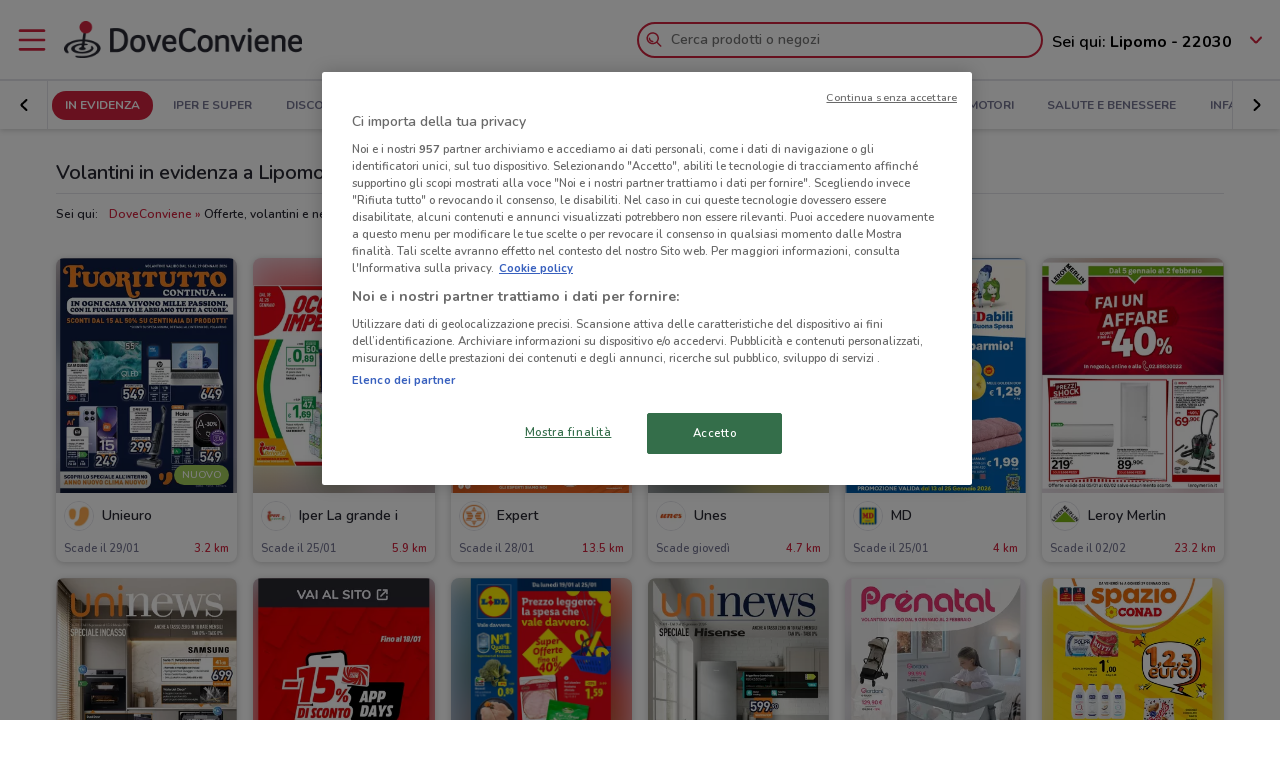

--- FILE ---
content_type: text/html; charset=UTF-8
request_url: https://www.doveconviene.it/lipomo
body_size: 20925
content:

<!DOCTYPE html>
<html lang="it">
<head>
			<script type="text/javascript">
			window.DCConfig = {"map":{"apiKey":"AIzaSyBpqfwB1xywP2DcJ5dGOjJmQxa-1aGslig","serverApiKey":"AIzaSyDEGkAFMcshcC6mmXewxmrQemfmExwyPC0","language":"it","country":"it","woosmapApiKey":"woos-e4b99627-d6b0-3835-9844-81d66e333a44","woosmapPrivateApiKey":"322b2812-8ce9-48f8-b79a-a5de9b5953ee"},"mobileClient":false,"UIOptions":{"wizardDisabled":false},"deviceInfo":{"platform":"MacOSX","browser":"Chrome","version":"0.0","browser_name_regex":"\/^mozilla\\\/5\\.0 \\(.*mac os x.*\\) applewebkit.* \\(.*khtml.*like.*gecko.*\\) .*chrome\\\/.* safari\\\/.*$\/","browser_name_pattern":"mozilla\/5.0 (*mac os x*) applewebkit* (*khtml*like*gecko*) *chrome\/* safari\/*","parent":"Chrome Generic","comment":"Chrome Generic","browser_type":"unknown","browser_bits":"0","browser_maker":"Google Inc","browser_modus":"unknown","majorver":"0","minorver":"0","platform_version":"unknown","platform_description":"unknown","platform_bits":"0","platform_maker":"unknown","alpha":"false","beta":"false","win16":"false","win32":"false","win64":"false","frames":"false","iframes":"false","tables":"false","cookies":"false","backgroundsounds":"false","javascript":"false","vbscript":"false","javaapplets":"false","activexcontrols":"false","ismobiledevice":false,"istablet":false,"issyndicationreader":"false","crawler":false,"isfake":"false","isanonymized":"false","ismodified":"false","cssversion":"0","aolversion":"0","device_name":"unknown","device_maker":"unknown","device_type":"Desktop","device_pointing_method":"mouse","device_code_name":"unknown","device_brand_name":"unknown","renderingengine_name":"unknown","renderingengine_version":"unknown","renderingengine_description":"unknown","renderingengine_maker":"unknown"},"importantCity":"lipomo","jsString":{"geolocationBox":{"indirizzo_vuoto":"Inserisci un indirizzo","indirizzo_sbagliato":"Indirizzo non trovato"},"mapStores":{"negozi":"Negozi"},"retailerSearch":{"retailer_not_found":"Catena non trovata"},"subscriptions":{"at_least_a_category":"Devi selezionare almeno una categoria","select_a_city":"Seleziona una citt\u00e0","email_not_valid":"Email non valida"},"storesHours":{"open":"Aperto","closed":"Chiuso"},"adsense":{"box_title":"Sponsorizzato","expiring_label":"Non scade","ads":"Ads"},"autocomplete":{"empty_state_title":"Non ci sono risultati per \u201c{{searchText}}\u201d","empty_state_body":"Prova con una nuova ricerca: inserisci il nome di un negozio, un marchio o un prodotto. Qui sotto trovi alcuni esempi","recommended":"Consigliati","recommendedRetailers":"Negozi consigliati","recommendedCategories":"Prodotti pi\u00f9 ricercati","recommendedBrands":"Migliori Marche","history":"Ricerche recenti","retailers":"Prodotti o Negozi","brands":"Marche","categories":"Prodotti pi\u00f9 ricercati","clearHistory":"Cancella","showAll":"Mostra tutti","sponsoredGibsTitle":"In primo piano","sponsoredGibLabel":"In evidenza","viewAll":"Vedi tutti"},"productsSearch":{"filtersEmptyStateTitle":"Non ci sono risultati per \u201c{{category_name}}\u201d","filtersEmptyStateSubTitle":"Prova a modificare i filtri o effettuare una nuova ricerca, inserendo il nome di un negozio, di un marchio o di un prodotto."},"flyerInfo":{"toggleTableOfContents":"Indice del volantino","toggleNavigator":"Tutte le pagine","storesSectionTitle":"I negozi pi\u00f9 vicini"}},"surveyContent":{"enable":false,"link":"https:\/\/it.surveymonkey.com\/r\/RY8YFTP","title":"Aiutaci a migliorare DoveConviene!","description":"Ti chiediamo pochi secondi per rispondere ad alcune domande. Ci aiuterai a migliorare il servizio!","openTimeout":5000},"iubenda":{"cookiePolicyId":748674,"siteId":63217,"lang":"it","cmpApiKey":"31HHALrsKRsP6FNHyTUn5AZzzHExpZGk","position":"float-center","backgroundOverlay":true,"rejectButtonDisplay":false},"otDomainScriptString":"e167ccb1-e6cf-46d1-921c-6f30ea488f55","fbPixelId":"530194590435381","controllerName":"localizedHomepage","controllerAction":"index","utmMedium":"h","adSense":{"enable":true,"client":"ca-pub-1374034004618092","HomePage":{"onlyImportantCity":true},"adsGridPositions":[5,10]},"advRed":{"isEnabled":true,"scriptUrl":"https:\/\/cdn1.adv.red\/adv_call_doveconviene.js"},"adwPixel":{"id":"AW-812326464","label":"z-2mCNS7kogBEMC8rIMD"},"DV360AdvPixel":{"id":"DC-13946204","label":"invmedia\/dovec00+per_session","noScriptId":"13946204"},"extnPixel":{"id":"AW-812359052"},"domain":"doveconviene.it","ampCookiebarURL":null,"baseUrl":"doveconviene.it","dfp":{"siteName":"it_doveconviene_site","interstitial":{"adUnit":"interstitial_mobile","browsePercentages":{"default":33,"premium":33}}},"timeoutImprovePosition":1000,"googleTagManager":{"id":"GTM-57FJ4Z"},"criteo":{"accountId":29222,"isEnabled":true},"optimizeAbTests":{"crossellEvolution":{"experimentId":"df_575yZRFqr9DzH7qCgMA"}},"advConf":{"categoriesSlotsId":{"animali":"401861337","arredamento":"401861457","back-to-school":"21662402241","banche-e-assicurazioni":"21662326661","black-friday":"21665976452","bricolage":"401861577","consegne-a-domicilio":"21932877915","crossell":"403382097","cura-casa-e-corpo":"401861697","discount":"401861817","elettronica":"401861937","estate":"401862057","featured":"401862177","festa-della-mamma":"401862297","in-evidenza":"21662418769","infanzia-e-giochi":"401862417","interstitial_mobile":"21815846788","iper-e-super":"401862537","motori":"401862657","natale":"401862777","novita":"22846789382","ristoranti":"401862897","salute-e-benessere":"21662402055","san-valentino":"401863017","speciale-pasqua":"401863137","sport-e-moda":"401863257","stazioni-di-servizio":"21820543034","servizi":"21662327942","test_interstitial_mobile":"21818220411","vetrina":"21723387422","viaggi":"401863377"},"homeCategory":{"mastheadFooter":{"slotId":"22264448855","sizes":{"mobile":[[300,250],[300,100]],"tablet":[[728,90]],"desktop":[[970,250],[970,90],[980,90]]},"isEnabled":true,"slotName":"IT_InPagina_2"},"gridBanner":{"slotId":"22264713918","sizes":{"mobile":[[300,250],[300,100]],"tablet":[[728,90]],"desktop":[[970,250],[970,90],[980,90]]},"isEnabled":true,"slotName":"IT_InPagina_1"},"shopperBranding":{"sizes":{"mobile":[[300,250],[300,100],[320,100],[320,50],"fluid",[1,1]],"tablet":[[728,90],"fluid",[1,1]],"desktop":[[728,90],[970,250],[970,90],[980,90],[990,250],[980,250],"fluid",[1,1]]}}},"grid":{"isEnabled":true,"positions":[{"slotId":"22264419907","position":9,"slotName":"IT_Rettangolo_Griglia1","sizes":{"desktop":[[300,250]],"tablet":[[300,250]],"mobile":[[300,250]]}},{"slotId":"22264467857","position":20,"slotName":"IT_Rettangolo_Griglia2","sizes":{"desktop":[[300,250]],"tablet":[[300,250]],"mobile":[[300,250]]}}]},"crossell":{"isEnabled":true,"positions":[{"slotId":"22264518697","position":5,"slotName":"IT_CrossSell_Desktop","sizes":{"mobile":[],"tablet":[],"desktop":[[160,600]]}}]},"viewer":{"slotId":"22264841382","sizes":{"mobile":[[320,100],[300,100],[320,50]],"tablet":[[728,90]],"desktop":[]},"isEnabled":true,"slotName":"IT_FooterViewer"},"retailer":{"mastheadHead":{"slotId":"22264504274","isEnabled":true,"sizes":{"mobile":[[320,50],[320,100],[300,250],[300,100],"fluid",[1,1]],"tablet":[[728,90],"fluid",[1,1]],"desktop":[[990,250],[980,250],[970,250],[970,90],[980,90],"fluid",[1,1]]},"slotName":"IT_Masthead_pgRetailer1"},"leftAdvSlot":{"slotId":"22264817115","isEnabled":true,"sizes":{"mobile":[[300,250],[300,100]],"tablet":[[320,100],[320,50]],"desktop":[[728,90]]},"slotName":"IT_pgRetailer2"},"rightAdvSlot":{"slotId":"22264539230","isEnabled":true,"sizes":{"mobile":[[300,250]],"tablet":[[160,600]],"desktop":[[300,600]]},"slotName":"IT_pgRetailer3"},"seoRetailerSlot":{"slotId":"22264823352","isEnabled":true,"sizes":{"mobile":[[300,250],[300,100]],"tablet":[[320,100],[320,50],[728,90]],"desktop":[[728,90]]},"slotName":"IT_pgRetailer4"},"mastheadFooter":{"slotId":"22264547297","isEnabled":true,"sizes":{"mobile":[[300,250],[300,100]],"tablet":[[320,100],[320,50],[728,90]],"desktop":[[970,250],[970,90],[980,90],[728,90]]},"slotName":"IT_pgRetailer5"}}},"search":{"priceFormat":["digits","currency"],"autocompleteSponsoredFlyerGibsLimit":10,"autocompleteInitialRetailersShownLimit":8,"autocompleteInitialBrandsShownLimit":3,"autocompleteResultsLimit":10,"enableTooltip":false,"dominationSponsoredFlyerGibsLimit":10,"sponsoredProductsLimit":10,"disableSharedBrandsOnSearch":false},"reviews":{"enabled":true},"dynamicMap":{"styleUrl":"https:\/\/maps.dovefila.it\/styles\/osm-bright\/style.json","enabled":true,"interactive":false},"assetsVersion":1765876134074,"googleAnalyticsID":"UA-18970919-7","googleAnalytics4ID":"G-NRMB2JTRLR","isPayingCountry":true,"is_webp_enabled":true,"retail_media_advs":{"viewerPage":{"footer":{"id":"234290497","adUnitId":"23202495730","slotName":"RetailMedia-Web\/RetailMedia-Web-728x90","isEnabled":true,"sizes":{"mobile":[[320,50]],"tablet":[[728,90]]}},"footer_mobile":{"id":"234290497","adUnitId":"23202495730","slotName":"RetailMedia-Web\/RetailMedia-Web-320x50","isEnabled":true,"sizes":{"mobile":[[320,50]]}},"slide":{"id":"234290497","adUnitId":"23202401850","slotName":"RetailMedia-Web\/RetailMedia-Web-300x250-viewer","isEnabled":true,"sizes":{"mobile":[[300,250]],"tablet":[[336,280],[300,250]]}}}},"country":"it","renderedLocation":["45.795521","9.125254"],"userPosition":["45.795521","9.125254"],"currentLocationSlug":"lipomo","locationStatus":"confirmPosition","adForm":{"enabled":true,"enabledCategoryCustomVar":true,"pm":"1451198","divider":"|","pagename":"Accesso su Doveconviene.it","categoryPageName":"Accesso su Categoria Doveconviene.it","viewerPageName":"Accesso su viewer Doveconviene.it","allPagesName":"Accesso su ALL Page Doveconviene.it","HttpHost":"track.adform.net"},"comscore":{"enabled":true,"c1":"2","c2":"32351022"},"utmSource":"direct","importantRetailers":[{"id":"656","name":"Unieuro","logo":"\/\/it-it-media.shopfully.cloud\/images\/catene\/segnalino_unieuro_webp.webp","href":"\/lipomo\/volantino\/unieuro","slug":"unieuro"},{"id":"68","name":"Iper La grande i","logo":"\/\/it-it-media.shopfully.cloud\/images\/catene\/segnalino_iper-la-grande-i_webp.webp","href":"\/lipomo\/volantino\/iper-la-grande-i","slug":"iper-la-grande-i"},{"id":"868","name":"Expert","logo":"\/\/it-it-media.shopfully.cloud\/images\/catene\/segnalino_expert_webp.webp","href":"\/lipomo\/volantino\/expert","slug":"expert"}],"importantCategories":[{"id":14786,"name":"Biscotti","slug":"biscotti","parent_id":0,"description":"Biscotti","href":"\/lipomo\/prodotti\/biscotti"},{"id":14771,"name":"Colazione","slug":"colazione","parent_id":0,"description":"Colazione","href":"\/lipomo\/prodotti\/colazione"},{"id":14939,"name":"Acqua","slug":"acqua","parent_id":0,"description":"Acqua","href":"\/lipomo\/prodotti\/acqua"},{"id":14479,"name":"Crackers","slug":"crackers","parent_id":0,"description":"Crackers","href":"\/lipomo\/prodotti\/crackers"},{"id":14230,"name":"Tablet","slug":"tablet","parent_id":0,"description":"Tablet","href":"\/lipomo\/prodotti\/tablet"}],"currentCategory":"in-evidenza"};
		</script>
	
	<!-- CMP -->
<script type="text/javascript">
  const {
    iubenda: {
      lang,
    }
  } = window.DCConfig
</script>


<!-- Cookie Policy -->

<!-- ---------------------------------------------------------------------------------------------------------------------------- -->


<!--  OneTrust Cookies Consent Notice start for www.doveconviene.it  -->
<script src="https://cdn.cookielaw.org/scripttemplates/otSDKStub.js" type="text/javascript" charset="UTF-8" data-domain-script="e167ccb1-e6cf-46d1-921c-6f30ea488f55"></script>

<script type="text/javascript">
  // https://github.com/InteractiveAdvertisingBureau/GDPR-Transparency-and-Consent-Framework/blob/master/TCFv2/IAB%20Tech%20Lab%20-%20CMP%20API%20v2.md

  window.getActiveGroups = () => window.OnetrustActiveGroups.split(',').filter(group => group !== '')
  const notOnlyNecessaryCookies = (cookieActiveGroups) => window.getActiveGroups().find(preference => preference !== 'C0001')
  const dispatchEvent = (eventName) => document.dispatchEvent(new CustomEvent(eventName))
  window.isPreferenceExpressed = () => (window.tcData
  && window.tcData.cmpStatus === 'loaded'
  && (window.tcData.eventStatus === 'useractioncomplete' || window.tcData.eventStatus === 'tcloaded'))
  window.checkCookiesAccepted = (inputGroup) => window.getActiveGroups().some(group => inputGroup === group)
  

  function OptanonWrapper() {
    const cookieButton = document.querySelector('#ot-sdk-btn') || {}
    cookieButton.innerText = 'Rivedi le tue scelte sui cookie'

    OneTrust.changeLanguage(lang === 'pt-BR' ? 'pt' : lang)
    __tcfapi('addEventListener', 2, (tcData, success) => {

      // considering that OptanonWrapper is run every time an action to cookie consent is triggered, 
      // we need to remove the listener every time the callback is called
      __tcfapi('removeEventListener', 2, () => {}, tcData.listenerId);

      if (!success) return

      window.tcData = tcData

      // OT is loaded for the first time
      if (tcData.cmpStatus === 'loaded' && tcData.eventStatus === 'cmpuishown') {
        dispatchEvent('ot:onReady')
      }

      // OT is loaded NOT for the first time
      if (tcData.eventStatus === 'tcloaded') {
        dispatchEvent('ot:onReady')
        dispatchEvent('ot:onConsentChanged')
        if (notOnlyNecessaryCookies(OnetrustActiveGroups)) {
          dispatchEvent('ot:onConsentGiven')
        }
      }

      // user completed a cookie action
      if (tcData.cmpStatus === 'loaded' && tcData.eventStatus === 'useractioncomplete' ) {
        dispatchEvent('ot:onConsentChanged')
        if (notOnlyNecessaryCookies(OnetrustActiveGroups)) dispatchEvent('ot:onConsentGiven')
      }
    })

  }

  const _iub = [] // temporary to avoid errors

  document.addEventListener('ot:onReady', () => console.log('OneTrust: loaded and ready'))
  document.addEventListener('ot:onConsentChanged', () => console.log('OneTrust: consent Changed'))
  document.addEventListener('ot:onConsentGiven', () => console.log('OneTrust: consent given'))

</script>
<!-- OneTrust Cookies Consent Notice end for www.doveconviene.it -->

<!-- Override styling of cookies preferences link -->
<style>
  #ot-sdk-btn, #ot-sdk-btn.optanon-show-settings {
    background-color: transparent !important;
    color: black !important;
    border: none !important;
    padding: 0 !important;
    font-size: 12px !important;
    cursor: pointer;
  }

  #ot-sdk-btn:hover {
    text-decoration: underline;
    background-color: transparent !important;
  }
</style>
	<meta http-equiv="Content-Type" content="text/html; charset=utf-8" />	<meta http-equiv="X-UA-Compatible" content="IE=edge"/>
	<title>Volantini in evidenza</title>

	<meta name="viewport" content="width=device-width, user-scalable=no, initial-scale=1.0, minimum-scale=1.0, maximum-scale=1.0">

	<link rel="icon" href="/assets/img/favicon.ico?v=1765876134074" type="image/x-icon" />

				<link href="https://www.doveconviene.it/lipomo" rel="canonical" />

					
			<meta name="robots" content="index">
	
																																								
							<meta name="google-site-verification" content="zG7FQkdgzwC8pM6Vv0NNOomip-0eGqV3UFhmTBdeCok"/>			<meta name="apple-itunes-app_back" content="app-id=446366839, app-argument=dvc://www.doveconviene.it/lipomo"/>			<meta name="google-play-app" content="app-id=it.doveconviene.android"/>			<meta name="msApplication-PackageFamilyName" content="DoveConviene"/>			<meta name="msApplication-ID" content="DoveConviene.DoveConviene.8598f2dc-7fd1-4c29-8cdd-061504321e7f"/>			<meta name="google" content="nositelinkssearchbox"/>			<meta name="description" content="Volantini con tutte le offerte e gli sconti dai negozi di Lipomo. Entra, sfoglia i volantini e trova l&#039;offerta a Lipomo perfetta per te!"/>			<meta property="fb:app_id" content="411475122212302"/>			<meta property="og:site_name" content="DoveConviene"/>			<meta property="og:url" content="https://www.doveconviene.it/lipomo"/>			<meta property="og:type" content="website"/>			<meta property="og:title" content="Volantini, offerte e negozi a Lipomo - Doveconviene"/>			<meta property="og:image" content="https://it-it-media.shopfully.cloud/images/homescreen.png"/>			<meta property="og:description" content="Volantini con tutte le offerte e gli sconti dai negozi di Lipomo. Entra, sfoglia i volantini e trova l&#039;offerta a Lipomo perfetta per te!"/>	
	
	<link rel="stylesheet" type="text/css" href="/assets/css/home-page.min.css?v=1765876134074"/>
	<script type="application/ld+json">
		{
    "@context": "http://schema.org",
    "@type": "Organization",
    "name": "DoveConviene",
    "url": "https://www.doveconviene.it",
    "logo": "https://www.doveconviene.it/assets/img/logos/logo-main_it.png?1765876134074",
    "sameAs": [
        "https://www.facebook.com/doveconviene",
        "https://twitter.com/doveconviene",
        "https://linkedin.com/company/shopfully/"
    ]
}	</script>

	<script type="application/ld+json">
		{
    "@context": "http://schema.org",
    "@type": "WebSite",
    "name": "DoveConviene",
    "url": "https://www.doveconviene.it"
}	</script>

	
		<script type="text/javascript">
		var dataLayer = [{"page_type":"home","category_slug":"in-evidenza","ract":"LocalizedHomepage.index","url":"\/lipomo"}];
	</script>
		<!-- Google Tag Manager -->
<noscript><iframe src="//www.googletagmanager.com/ns.html?id=GTM-57FJ4Z"
height="0" width="0" style="display:none;visibility:hidden"></iframe></noscript>
<script>(function(w,d,s,l,i){w[l]=w[l]||[];w[l].push({'gtm.start':
new Date().getTime(),event:'gtm.js'});var f=d.getElementsByTagName(s)[0],
j=d.createElement(s),dl=l!='dataLayer'?'&l='+l:'';j.async=true;j.src=
'//www.googletagmanager.com/gtm.js?id='+i+dl;f.parentNode.insertBefore(j,f);
})(window,document,'script','dataLayer','GTM-57FJ4Z');</script>
<!-- End Google Tag Manager -->	
	<!-- Begin Swiper -->
		<link href='/assets/css/swiper-bundle.min.css?v=1765876134074' rel='stylesheet' />
	<!-- End Swiper -->

	</head>

<body>
		<div class="mainWrapper " id="bb-mainWrapper">
		<div class="mainWrapper__header" id="bb-mainWrapper__header">

						<div class="mainHeader" id="bb-mainHeader">
    <div class="mainHeader__content" id="bb-mainHeaderContent">
        
        <div class="sidenav-wrapper">
  <nav id="js-sidenav" role="navigation" class="sidenav">
    <ul class="sidenav-list">
      <li class="sidenav-header">
  <div class="sidenav-header__logo">
    
<a href="/lipomo"><img src="/assets/img/logos/logo-main_it.png?v=1765876134074" alt="DoveConviene - Le offerte dei negozi intorno a te"/></a>  </div>
  <h3 class="sidenav-header__title">
    Esplora  </h3>
</li>      
<li class="sidenav-item sidenav-item--category" data-category-slug='in-evidenza'>
      <a href="/lipomo" class="sidenav-item-content">
      
  <div class="sidenav-item__icon">
    
  <span class="icon " data-svg="/assets/icons/home.svg?v=1765876134074"></span>
  </div>
<div class="sidenav-item__text">
  In Evidenza</div>
    </a>
    </li>            
<li class="sidenav-item sidenav-item--categories" >
      <div class="sidenav-item-content">
      
  <div class="sidenav-item__icon">
    
  <span class="icon " data-svg="/assets/icons/category.svg?v=1765876134074"></span>
  </div>
<div class="sidenav-item__text">
  Categorie</div>
    </div>
	      

<ul class="sidenav-list sidenav-list--submenu">
    
<li class="sidenav-item sidenav-item--category" data-category-slug='iper-e-super'>
      <a href="/lipomo/iper-e-super" class="sidenav-item-content">
      
<div class="sidenav-item__text">
  Iper e super</div>
    </a>
    </li>    
<li class="sidenav-item sidenav-item--category" data-category-slug='discount'>
      <a href="/lipomo/discount" class="sidenav-item-content">
      
<div class="sidenav-item__text">
  Discount</div>
    </a>
    </li>    
<li class="sidenav-item sidenav-item--category" data-category-slug='elettronica'>
      <a href="/lipomo/elettronica" class="sidenav-item-content">
      
<div class="sidenav-item__text">
  Elettronica</div>
    </a>
    </li>  <div class="sidenav-collapse sidenav-collapse--close">
    

<li class="sidenav-item sidenav-collapse__head" id='js-menuShowAllCategories' role='button'>
      <div class="sidenav-item-content">
      
<div class="sidenav-item__text">
  Visualizza tutte le categorie</div>
  <div class="sidenav-collapse__icon"><span class="icon" data-svg=/assets/icons/arrow_down.svg?v=1765876134074></span></div>    </div>
	  </li>    <ul id="js-menuCollapsedCategories" class="sidenav-list sidenav-collapse__content">
          
<li class="sidenav-item sidenav-item--category" data-category-slug='novita'>
      <a href="/lipomo/novita" class="sidenav-item-content">
      
<div class="sidenav-item__text">
  Novità</div>
    </a>
    </li>          
<li class="sidenav-item sidenav-item--category" data-category-slug='cura-casa-e-corpo'>
      <a href="/lipomo/cura-casa-e-corpo" class="sidenav-item-content">
      
<div class="sidenav-item__text">
  Cura casa e corpo</div>
    </a>
    </li>          
<li class="sidenav-item sidenav-item--category" data-category-slug='bricolage'>
      <a href="/lipomo/bricolage" class="sidenav-item-content">
      
<div class="sidenav-item__text">
  Bricolage</div>
    </a>
    </li>          
<li class="sidenav-item sidenav-item--category" data-category-slug='arredamento'>
      <a href="/lipomo/arredamento" class="sidenav-item-content">
      
<div class="sidenav-item__text">
  Arredamento</div>
    </a>
    </li>          
<li class="sidenav-item sidenav-item--category" data-category-slug='motori'>
      <a href="/lipomo/motori" class="sidenav-item-content">
      
<div class="sidenav-item__text">
  Motori</div>
    </a>
    </li>          
<li class="sidenav-item sidenav-item--category" data-category-slug='salute-e-benessere'>
      <a href="/lipomo/salute-e-benessere" class="sidenav-item-content">
      
<div class="sidenav-item__text">
  Salute e Benessere</div>
    </a>
    </li>          
<li class="sidenav-item sidenav-item--category" data-category-slug='infanzia-e-giochi'>
      <a href="/lipomo/infanzia-e-giochi" class="sidenav-item-content">
      
<div class="sidenav-item__text">
  Infanzia e giochi</div>
    </a>
    </li>          
<li class="sidenav-item sidenav-item--category" data-category-slug='animali'>
      <a href="/lipomo/animali" class="sidenav-item-content">
      
<div class="sidenav-item__text">
  Animali</div>
    </a>
    </li>          
<li class="sidenav-item sidenav-item--category" data-category-slug='sport-e-moda'>
      <a href="/lipomo/sport-e-moda" class="sidenav-item-content">
      
<div class="sidenav-item__text">
  Sport e Moda</div>
    </a>
    </li>          
<li class="sidenav-item sidenav-item--category" data-category-slug='banche-e-assicurazioni'>
      <a href="/lipomo/banche-e-assicurazioni" class="sidenav-item-content">
      
<div class="sidenav-item__text">
  Banche e Assicurazioni</div>
    </a>
    </li>          
<li class="sidenav-item sidenav-item--category" data-category-slug='viaggi'>
      <a href="/lipomo/viaggi" class="sidenav-item-content">
      
<div class="sidenav-item__text">
  Viaggi</div>
    </a>
    </li>          
<li class="sidenav-item sidenav-item--category" data-category-slug='ristoranti'>
      <a href="/lipomo/ristoranti" class="sidenav-item-content">
      
<div class="sidenav-item__text">
  Ristoranti</div>
    </a>
    </li>          
<li class="sidenav-item sidenav-item--category" data-category-slug='servizi'>
      <a href="/lipomo/servizi" class="sidenav-item-content">
      
<div class="sidenav-item__text">
  Servizi</div>
    </a>
    </li>        </ul>
  </div>
</ul>  </li>            
<li class="sidenav-item " >
      <a href="/lipomo/catene-e-negozi" class="sidenav-item-content">
      
  <div class="sidenav-item__icon">
    
  <span class="icon " data-svg="/assets/icons/store.svg?v=1765876134074"></span>
  </div>
<div class="sidenav-item__text">
  Negozi</div>
    </a>
    </li>              
<li class="sidenav-item " >
      <a href="/subscriptions/add" class="sidenav-item-content">
      
  <div class="sidenav-item__icon">
    
  <span class="icon " data-svg="/assets/icons/alert.svg?v=1765876134074"></span>
  </div>
<div class="sidenav-item__text">
  Newsletter</div>
    </a>
    </li>                    
<li class="sidenav-item " >
      <a href="/app" class="sidenav-item-content">
      
  <div class="sidenav-item__icon">
    
  <span class="icon " data-svg="/assets/icons/shopfully.svg?v=1765876134074"></span>
  </div>
<div class="sidenav-item__text">
  Scarica l’App</div>
    </a>
    </li>          </ul>
  </nav>
  <div class="sidenav-overlay">
    
  <span class="icon " data-svg="/assets/icons/close.svg?v=1765876134074"></span>
  </div>
</div>        <header class="toolbar" id="bb-header-main">
	<div class="toolbar__logoActions">

		<div id="bb-menu" class="toolbar__menu">
			<span class="icon">
				<svg xmlns="http://www.w3.org/2000/svg" viewBox="0 0 24 24"><path fill="none" d="M0 0h24v24H0z"/><path d="M3 4h18c.6 0 1 .4 1 1s-.4 1-1 1H3c-.6 0-1-.4-1-1s.4-1 1-1zm0 7h18c.6 0 1 .4 1 1s-.4 1-1 1H3c-.6 0-1-.4-1-1s.4-1 1-1zm0 7h18c.6 0 1 .4 1 1s-.4 1-1 1H3c-.6 0-1-.4-1-1s.4-1 1-1z" fill-rule="evenodd" clip-rule="evenodd"/></svg>			</span>
		</div>

		<div class="toolbar__logo">
			
<a href="/lipomo"><img src="/assets/img/logos/logo-main_it.png?v=1765876134074" alt="DoveConviene - Le offerte dei negozi intorno a te"/></a>		</div>

					<div class="toolbar__search">
				
<div id="js-new-autocomplete" class="new-autocomplete "  data-utm_source='direct' data-utm_medium='h' data-c='it_IT' data-t='w' data-lat='45.795521' data-lng='9.125254' data-dcid='696d3e2a-f250-424a-bef4-1f3c0a6b34a0' data-et='' data-ts='' data-locationSource='f'>
  <div class="autocomplete__input-wrapper">
    <div class="autocomplete__search-bar">
      <input id="js-mainHeaderSearch" type="text" placeholder="Cerca prodotti o negozi" class="input disabled" autocomplete="off" />
      <div id="js-search-icon" class="inputIcon__icon autocomplete__icon autocomplete__icon-search color--mid_grey">
        <span class="icon searchIcon">
          <svg xmlns="http://www.w3.org/2000/svg" viewBox="0 0 24 24"><path fill="none" d="M0 0h24v24H0z"/><path d="M16.8 15.4l4.9 4.9c.4.4.4 1 0 1.4s-1 .4-1.4 0l-4.9-4.9c-1.4 1.1-3.2 1.8-5.1 1.8-4.6 0-8.3-3.7-8.3-8.3S5.7 2 10.3 2s8.3 3.7 8.3 8.3c0 1.9-.7 3.7-1.8 5.1zm-6.5 1.2c3.5 0 6.3-2.8 6.3-6.3S13.8 4 10.3 4 4 6.8 4 10.3s2.8 6.3 6.3 6.3zm-5.4-6.3c0-.5.4-1 1-1s1 .4 1 1c0 1.9 1.5 3.4 3.4 3.4.5 0 1 .4 1 1s-.4 1-1 1c-3 0-5.4-2.4-5.4-5.4z"/></svg>        </span>
        <span class="icon loadingIcon">
          <img src="/assets/img/loader.gif?v=1765876134074" alt="Loading">
        </span>
      </div>
      <div class="inputIcon__icon autocomplete__icon autocomplete__icon-clear color--mid_grey">
        
  <span class="icon " data-svg="/assets/icons/close_circle.svg?v=1765876134074"></span>
      </div>
    </div>

    <div class="autocomplete__icon autocomplete__icon-close">
      
  <span class="icon " data-svg="/assets/icons/close.svg?v=1765876134074"></span>
    </div>

    <div class="tooltip is-hidden" id="js-searchTooltip">
      <p class="tooltip__text">Da oggi puoi cercare i tuoi negozi, marchi e prodotti preferiti direttamente da qui</p>
      <p class="tooltip__button-wrapper">
        <span class=tooltip__action>Ho capito</span>
      </p>
    </div>
  </div>
  <div class="autocomplete__dropdown bgColor--white">
    <div class="autocomplete__results"></div>
    <div class="autocomplete__loader">
      <span class="icon loadingIcon">
        <img src="/assets/img/loader.gif?v=1765876134074" alt="Loading">
      </span>
    </div>
  </div>
</div>
			</div>
		
	</div>

	<div class="toolbar__geolocator" id="bb-toolbarGeolocator">
		<div>
			


<div id="bb-geolocator" class="geolocator">

  <div id="bb-geolocatorCTA" class="geolocator__cta">
    <div class="geolocator__text">
      
      <div class="geolocator__address">
        <span class="geolocator__prefix bb-formPrefix">Sei qui:</span>
        Lipomo - 22030      </div>
    </div>
    
    <div class="geolocator__icon">

      <button class="color--primary bb-improvePositionBtn button--icon" type="button"><div class="button__flexWrapper "><div class="button__icon"><div class="icon" data-svg="/assets/icons/arrow_down.svg?v=1765876134074"></div></div></div></button>    </div>
  </div>

  <div id="bb-dialog-geolocation" class="geolocator__dropdownMenu closed">
    <div class="textAlign--center">
      <h3 class="title">Modifica la tua posizione!</h3>
      
        <form action="#">
          <div class="form-group bb-formGroup">
            <div class="form-group--input_wrapper geolocator bb-formGroupWrapper">
	<input class="form-control bb-placeAutocompleteInput geolocator__input" type="text" placeholder="Lipomo - 22030">
	<div class="bb-formIcon input-icon icon location_icon">
		<span class="location_icon__pin bb-resetPlaceAutocomplete" data-svg="/assets/icons/close_circle.svg?v=1765876134074"></span>
		<span class="location_icon__error" data-svg="/assets/icons/error.svg?v=1765876134074"></span>
	</div>
	<div class="input-icon icon is-loading_img"><img src="/assets/img/loader.gif?v=1765876134074" alt="Loading"></div>
	<ul class="suggestion-list is-hidden bb-placeAutocompleteSuggestions"></ul>
</div>
          </div>
        </form>

        <div id="bb-findLocation" class="hidden geolocator__findLocation">
          <div class="findLocation__divider">
            oppure
            <div class="findLocation__loader"><img src="/assets/img/loader.gif?v=1765876134074" alt="Loading"></div>
          </div>

          <button class="button--raised bgColor--primary button--icon color--white bb-findLocationBtn findLocation__button button--icon" wrapperClass="categoriesMenu__buttonWrapper" type="button" reversed="reversed"><div class="button__flexWrapper categoriesMenu__buttonWrapper"><div class="button__text">Trovami</div><div class="button__icon"><div class="icon" data-svg="/assets/icons/gps.svg?v=1765876134074"></div></div></div></button>        </div>

    </div>
  </div>
</div>

<form id="bb-geoform" action="/Users/changePosition" method="post">
    <input type="hidden" id="bb-geoform-data" name="data"/>
</form>
		</div>
	</div>
</header>

<script type="text/template" id="bb-templateSuggestion">
	<span><%=description%></span>
</script>
                <div class="mainHeader__categoriesMenu" id="bb-mainHeaderCategoriesMenu">
            <div class="categories-menu-wrapper color--mid_grey">
  <nav id="js-categoriesMenu" class="categories-menu swiper">
    <ul class="swiper-wrapper categories-menu__list">
                <li data-index="0" class="swiper-slide categories-menu__item categories-menu__item--active">
              <a class="categories-menu__link" data-category-slug="in-evidenza" href="/lipomo">
                In Evidenza              </a>
          </li>
                  <li data-index="1" class="swiper-slide categories-menu__item ">
              <a class="categories-menu__link" data-category-slug="iper-e-super" href="/lipomo/iper-e-super">
                Iper e super              </a>
          </li>
                  <li data-index="2" class="swiper-slide categories-menu__item ">
              <a class="categories-menu__link" data-category-slug="discount" href="/lipomo/discount">
                Discount              </a>
          </li>
                  <li data-index="3" class="swiper-slide categories-menu__item ">
              <a class="categories-menu__link" data-category-slug="elettronica" href="/lipomo/elettronica">
                Elettronica              </a>
          </li>
                  <li data-index="4" class="swiper-slide categories-menu__item ">
              <a class="categories-menu__link" data-category-slug="novita" href="/lipomo/novita">
                Novità              </a>
          </li>
                  <li data-index="5" class="swiper-slide categories-menu__item ">
              <a class="categories-menu__link" data-category-slug="cura-casa-e-corpo" href="/lipomo/cura-casa-e-corpo">
                Cura casa e corpo              </a>
          </li>
                  <li data-index="6" class="swiper-slide categories-menu__item ">
              <a class="categories-menu__link" data-category-slug="bricolage" href="/lipomo/bricolage">
                Bricolage              </a>
          </li>
                  <li data-index="7" class="swiper-slide categories-menu__item ">
              <a class="categories-menu__link" data-category-slug="arredamento" href="/lipomo/arredamento">
                Arredamento              </a>
          </li>
                  <li data-index="8" class="swiper-slide categories-menu__item ">
              <a class="categories-menu__link" data-category-slug="motori" href="/lipomo/motori">
                Motori              </a>
          </li>
                  <li data-index="9" class="swiper-slide categories-menu__item ">
              <a class="categories-menu__link" data-category-slug="salute-e-benessere" href="/lipomo/salute-e-benessere">
                Salute e Benessere              </a>
          </li>
                  <li data-index="10" class="swiper-slide categories-menu__item ">
              <a class="categories-menu__link" data-category-slug="infanzia-e-giochi" href="/lipomo/infanzia-e-giochi">
                Infanzia e giochi              </a>
          </li>
                  <li data-index="11" class="swiper-slide categories-menu__item ">
              <a class="categories-menu__link" data-category-slug="animali" href="/lipomo/animali">
                Animali              </a>
          </li>
                  <li data-index="12" class="swiper-slide categories-menu__item ">
              <a class="categories-menu__link" data-category-slug="sport-e-moda" href="/lipomo/sport-e-moda">
                Sport e Moda              </a>
          </li>
                  <li data-index="13" class="swiper-slide categories-menu__item ">
              <a class="categories-menu__link" data-category-slug="banche-e-assicurazioni" href="/lipomo/banche-e-assicurazioni">
                Banche e Assicurazioni              </a>
          </li>
                  <li data-index="14" class="swiper-slide categories-menu__item ">
              <a class="categories-menu__link" data-category-slug="viaggi" href="/lipomo/viaggi">
                Viaggi              </a>
          </li>
                  <li data-index="15" class="swiper-slide categories-menu__item ">
              <a class="categories-menu__link" data-category-slug="ristoranti" href="/lipomo/ristoranti">
                Ristoranti              </a>
          </li>
                  <li data-index="16" class="swiper-slide categories-menu__item ">
              <a class="categories-menu__link" data-category-slug="servizi" href="/lipomo/servizi">
                Servizi              </a>
          </li>
                  </ul>
  </nav>

  <div class="categories-menu__navigation categories-menu__navigation--prev">
      <button class="button--block bgColor--white activeColor--primary disabledColor--light_grey button--icon" type="button"><div class="button__flexWrapper "><div class="button__icon"><div class="icon" data-svg="/assets/icons/arrow_left.svg?v=1765876134074"></div></div></div></button>    </div>
    
    <div class="categories-menu__navigation categories-menu__navigation--next">
      <button class="button--block bgColor--white activeColor--primary disabledColor--light_grey button--icon" type="button"><div class="button__flexWrapper "><div class="button__icon"><div class="icon" data-svg="/assets/icons/arrow_right.svg?v=1765876134074"></div></div></div></button>    </div>
    
</div>
        </div>
    </div>
</div>
					</div>

		<div class="mainWrapper__content">
						<div id="bb-adv-wrapper" class="container bb-adv-wrapper"></div>
						<div class="container">
								<div class="shopperBrandingContainer" id="sb-banner"></div>
																						</div>
				<main class="container container--withMargin">
	

<header class="contentHeader " >
	

			<div class="contentHeader__title">
			<h1 class="contentHeader__titleText">
				Volantini in evidenza a Lipomo			</h1>
		</div>
			
			<div class="contentHeader__breadcrumbs">
			
<div class="breadcrumbs">

	<span class="breadcrumbs__text">Sei qui:</span>

	<ol class="breadcrumbs__list">

					<li class="breadcrumbs__listItem">
									<a href="/lipomo">DoveConviene</a>							</li>
		
		<li class="breadcrumbs__listItem breadcrumbs__listItem--active">
			Offerte, volantini e negozi a Lipomo		</li>
	</ol>
</div>

<script type="application/ld+json">
	{
		"@context": "https://schema.org",
		"@type": "BreadcrumbList",
		"itemListElement":
		[
							{
					"@type": "ListItem",
					"position": 1,
					"item": {
							"@id": "/lipomo",
							"name": "DoveConviene"
						}
				},
											{
					"@type": "ListItem",
					"position": 2,
					"name": "Offerte, volantini e negozi a Lipomo"
				}
		]
	}
</script>
		</div>
	</header>
	<div class="flyersGrid js-flyersGrid"><div class="flyersGrid__item js-flyersGrid__item" data-pos="1"><div id="1476628" class="flyerCard js-flyerCard flyerCard--withShadow flyerCard--withRadius "  data-type='click-out' data-weight='950' data-cid='2'>
  <a  class='flyerCard__body bgColor--light_grey' href='/lipomo/elettronica/unieuro/volantino/ultime-offerte-unieuro?flyerId=1476628&amp;flyerPage=1&amp;ov_utm_medium=h'>
    <div class="flyerCard__blurredBackground lazyload" data-bg="//it-it-media.shopfully.cloud/images/volantini/big_1476628_webp.webp"></div>
    
  <img  src='/assets/img/flyer_card/flyer_placeholder.png?v=1765876134074' class='flyerCard__image lazyload' alt='FUORITUTTO continua da Unieuro!' data-src='//it-it-media.shopfully.cloud/images/volantini/big_1476628_webp.webp'>

      <div class="flyerCard__overlayInfo">
    <span class="badge bgColor--green color--white">Nuovo</span>
  </div>
  </a>
  <div class="flyerCard__footer">
    <a href="/lipomo/volantino/unieuro" class="flyerCard__title" data-linkType=retailer>
      <div class="flyerCard__titleIcon">
        <div class="roundedImage">
          
  <img  src='/assets/img/product/retailer_placeholder.png?v=1765876134074' class=' lazyload' alt='Unieuro' data-src='//it-it-media.shopfully.cloud/images/catene/segnalino_unieuro@2x_webp.webp'>
  
        </div>
      </div>

      <h3 class="flyerCard__titleText">Unieuro</h3>
    </a>

    <a  class='flyerCard__details' href='/lipomo/elettronica/unieuro/volantino/ultime-offerte-unieuro?flyerId=1476628&amp;flyerPage=1&amp;ov_utm_medium=h'>
      <span class="flyerCard__detailsPrimary">Scade il 29/01</span>
              <span class="flyerCard__detailsSecondary">3.2 km</span>
          </a>
  </div>
</div>
</div><div class="flyersGrid__item js-flyersGrid__item" data-pos="1"><div id="1479800" class="flyerCard js-flyerCard flyerCard--withShadow flyerCard--withRadius "  data-type='flyer' data-weight='600' data-cid='5'>
  <a  class='flyerCard__body bgColor--light_grey' href='/lipomo/iper-e-super/iper-la-grande-i/volantino/ultime-offerte-iper-la-grande-i?flyerId=1479800&amp;flyerPage=1'>
    <div class="flyerCard__blurredBackground lazyload" data-bg="//it-it-media.shopfully.cloud/images/volantini/big_1479800_webp.webp"></div>
    
  <img  src='/assets/img/flyer_card/flyer_placeholder.png?v=1765876134074' class='flyerCard__image lazyload' alt='Occasioni imperdibili' data-src='//it-it-media.shopfully.cloud/images/volantini/big_1479800_webp.webp'>

      <div class="flyerCard__overlayInfo">
    <span class="badge bgColor--green color--white">Nuovo</span>
  </div>
  </a>
  <div class="flyerCard__footer">
    <a href="/lipomo/volantino/iper-la-grande-i" class="flyerCard__title" data-linkType=retailer>
      <div class="flyerCard__titleIcon">
        <div class="roundedImage">
          
  <img  src='/assets/img/product/retailer_placeholder.png?v=1765876134074' class=' lazyload' alt='Iper La grande i' data-src='//it-it-media.shopfully.cloud/images/catene/segnalino_iper-la-grande-i@2x_webp.webp'>
  
        </div>
      </div>

      <h3 class="flyerCard__titleText">Iper La grande i</h3>
    </a>

    <a  class='flyerCard__details' href='/lipomo/iper-e-super/iper-la-grande-i/volantino/ultime-offerte-iper-la-grande-i?flyerId=1479800&amp;flyerPage=1'>
      <span class="flyerCard__detailsPrimary">Scade il 25/01</span>
              <span class="flyerCard__detailsSecondary">5.9 km</span>
          </a>
  </div>
</div>
</div><div class="flyersGrid__item js-flyersGrid__item" data-pos="2"><div id="1478001" class="flyerCard js-flyerCard flyerCard--withShadow flyerCard--withRadius "  data-type='click-out' data-weight='580' data-cid='2'>
  <a  class='flyerCard__body bgColor--light_grey' href='/lipomo/elettronica/expert/volantino/ultime-offerte-expert?flyerId=1478001&amp;flyerPage=1&amp;ov_utm_medium=h'>
    <div class="flyerCard__blurredBackground lazyload" data-bg="//it-it-media.shopfully.cloud/images/volantini/big_1478001_webp.webp"></div>
    
  <img  src='/assets/img/flyer_card/flyer_placeholder.png?v=1765876134074' class='flyerCard__image lazyload' alt='Fuoritutto continua da Expert!' data-src='//it-it-media.shopfully.cloud/images/volantini/big_1478001_webp.webp'>

      </a>
  <div class="flyerCard__footer">
    <a href="/lipomo/volantino/expert" class="flyerCard__title" data-linkType=retailer>
      <div class="flyerCard__titleIcon">
        <div class="roundedImage">
          
  <img  src='/assets/img/product/retailer_placeholder.png?v=1765876134074' class=' lazyload' alt='Expert' data-src='//it-it-media.shopfully.cloud/images/catene/segnalino_expert@2x_webp.webp'>
  
        </div>
      </div>

      <h3 class="flyerCard__titleText">Expert</h3>
    </a>

    <a  class='flyerCard__details' href='/lipomo/elettronica/expert/volantino/ultime-offerte-expert?flyerId=1478001&amp;flyerPage=1&amp;ov_utm_medium=h'>
      <span class="flyerCard__detailsPrimary">Scade il 28/01</span>
              <span class="flyerCard__detailsSecondary">13.5 km</span>
          </a>
  </div>
</div>
</div><div class="flyersGrid__item js-flyersGrid__item" data-pos="2"><div id="1477234" class="flyerCard js-flyerCard flyerCard--withShadow flyerCard--withRadius "  data-type='flyer' data-weight='577' data-cid='5'>
  <a  class='flyerCard__body bgColor--light_grey' href='/lipomo/iper-e-super/unes/volantino/ultime-offerte-unes?flyerId=1477234&amp;flyerPage=1'>
    <div class="flyerCard__blurredBackground lazyload" data-bg="//it-it-media.shopfully.cloud/images/volantini/big_1477234_webp.webp"></div>
    
  <img  src='/assets/img/flyer_card/flyer_placeholder.png?v=1765876134074' class='flyerCard__image lazyload' alt='Vicini di spesa' data-src='//it-it-media.shopfully.cloud/images/volantini/big_1477234_webp.webp'>

      <div class="flyerCard__overlayInfo">
    <span class="badge bgColor--orange color--white">-4 Giorni</span>
  </div>
  </a>
  <div class="flyerCard__footer">
    <a href="/lipomo/volantino/unes" class="flyerCard__title" data-linkType=retailer>
      <div class="flyerCard__titleIcon">
        <div class="roundedImage">
          
  <img  src='/assets/img/product/retailer_placeholder.png?v=1765876134074' class=' lazyload' alt='Unes' data-src='//it-it-media.shopfully.cloud/images/catene/segnalino_unes@2x_webp.webp'>
  
        </div>
      </div>

      <h3 class="flyerCard__titleText">Unes</h3>
    </a>

    <a  class='flyerCard__details' href='/lipomo/iper-e-super/unes/volantino/ultime-offerte-unes?flyerId=1477234&amp;flyerPage=1'>
      <span class="flyerCard__detailsPrimary">Scade giovedì</span>
              <span class="flyerCard__detailsSecondary">4.7 km</span>
          </a>
  </div>
</div>
</div><div class="flyersGrid__item js-flyersGrid__item" data-pos="3"><div id="1474570" class="flyerCard js-flyerCard flyerCard--withShadow flyerCard--withRadius "  data-type='flyer' data-weight='572' data-cid='6'>
  <a  class='flyerCard__body bgColor--light_grey' href='/lipomo/discount/md/volantino/ultime-offerte-md?flyerId=1474570&amp;flyerPage=1'>
    <div class="flyerCard__blurredBackground lazyload" data-bg="//it-it-media.shopfully.cloud/images/volantini/big_1474570_webp.webp"></div>
    
  <img  src='/assets/img/flyer_card/flyer_placeholder.png?v=1765876134074' class='flyerCard__image lazyload' alt='Maxi Risparmio' data-src='//it-it-media.shopfully.cloud/images/volantini/big_1474570_webp.webp'>

      </a>
  <div class="flyerCard__footer">
    <a href="/lipomo/volantino/md" class="flyerCard__title" data-linkType=retailer>
      <div class="flyerCard__titleIcon">
        <div class="roundedImage">
          
  <img  src='/assets/img/product/retailer_placeholder.png?v=1765876134074' class=' lazyload' alt='MD' data-src='//it-it-media.shopfully.cloud/images/catene/segnalino_md@2x_webp.webp'>
  
        </div>
      </div>

      <h3 class="flyerCard__titleText">MD</h3>
    </a>

    <a  class='flyerCard__details' href='/lipomo/discount/md/volantino/ultime-offerte-md?flyerId=1474570&amp;flyerPage=1'>
      <span class="flyerCard__detailsPrimary">Scade il 25/01</span>
              <span class="flyerCard__detailsSecondary">4 km</span>
          </a>
  </div>
</div>
</div><div class="flyersGrid__item js-flyersGrid__item" data-pos="3"><div id="1459669" class="flyerCard js-flyerCard flyerCard--withShadow flyerCard--withRadius "  data-type='flyer' data-weight='571' data-cid='4'>
  <a  class='flyerCard__body bgColor--light_grey' href='/lipomo/bricolage/leroy-merlin/volantino/ultime-offerte-leroy-merlin?flyerId=1459669&amp;flyerPage=1'>
    <div class="flyerCard__blurredBackground lazyload" data-bg="//it-it-media.shopfully.cloud/images/volantini/big_1459669_webp.webp"></div>
    
  <img  src='/assets/img/flyer_card/flyer_placeholder.png?v=1765876134074' class='flyerCard__image lazyload' alt='Fai un affare da Leroy Merlin!' data-src='//it-it-media.shopfully.cloud/images/volantini/big_1459669_webp.webp'>

      </a>
  <div class="flyerCard__footer">
    <a href="/lipomo/volantino/leroy-merlin" class="flyerCard__title" data-linkType=retailer>
      <div class="flyerCard__titleIcon">
        <div class="roundedImage">
          
  <img  src='/assets/img/product/retailer_placeholder.png?v=1765876134074' class=' lazyload' alt='Leroy Merlin' data-src='//it-it-media.shopfully.cloud/images/catene/segnalino_leroy-merlin@2x_webp.webp'>
  
        </div>
      </div>

      <h3 class="flyerCard__titleText">Leroy Merlin</h3>
    </a>

    <a  class='flyerCard__details' href='/lipomo/bricolage/leroy-merlin/volantino/ultime-offerte-leroy-merlin?flyerId=1459669&amp;flyerPage=1'>
      <span class="flyerCard__detailsPrimary">Scade il 02/02</span>
              <span class="flyerCard__detailsSecondary">23.2 km</span>
          </a>
  </div>
</div>
</div><div class="flyersGrid__item js-flyersGrid__item" data-pos="4"><div id="1477969" class="flyerCard js-flyerCard flyerCard--withShadow flyerCard--withRadius "  data-type='flyer' data-weight='569' data-cid='2'>
  <a  class='flyerCard__body bgColor--light_grey' href='/lipomo/elettronica/unieuro/volantino/ultime-offerte-unieuro?flyerId=1477969&amp;flyerPage=1'>
    <div class="flyerCard__blurredBackground lazyload" data-bg="//it-it-media.shopfully.cloud/images/volantini/big_1477969_webp.webp"></div>
    
  <img  src='/assets/img/flyer_card/flyer_placeholder.png?v=1765876134074' class='flyerCard__image lazyload' alt='Speciale incasso da Unieuro!' data-src='//it-it-media.shopfully.cloud/images/volantini/big_1477969_webp.webp'>

      <div class="flyerCard__overlayInfo">
    <span class="badge bgColor--green color--white">Nuovo</span>
  </div>
  </a>
  <div class="flyerCard__footer">
    <a href="/lipomo/volantino/unieuro" class="flyerCard__title" data-linkType=retailer>
      <div class="flyerCard__titleIcon">
        <div class="roundedImage">
          
  <img  src='/assets/img/product/retailer_placeholder.png?v=1765876134074' class=' lazyload' alt='Unieuro' data-src='//it-it-media.shopfully.cloud/images/catene/segnalino_unieuro@2x_webp.webp'>
  
        </div>
      </div>

      <h3 class="flyerCard__titleText">Unieuro</h3>
    </a>

    <a  class='flyerCard__details' href='/lipomo/elettronica/unieuro/volantino/ultime-offerte-unieuro?flyerId=1477969&amp;flyerPage=1'>
      <span class="flyerCard__detailsPrimary">Scade il 15/02</span>
              <span class="flyerCard__detailsSecondary">3.2 km</span>
          </a>
  </div>
</div>
</div><div class="flyersGrid__item js-flyersGrid__item" data-pos="4"><div id="1480554" class="flyerCard js-flyerCard flyerCard--withShadow flyerCard--withRadius js-isSpotlight"  data-type='click-out' data-weight='565' data-cid='2' data-utm_source='direct' data-utm_medium='h' data-c='it_IT' data-t='w' data-lat='45.795521' data-lng='9.125254' data-dcid='696d3e2a-f250-424a-bef4-1f3c0a6b34a0' data-et='' data-ts='' data-locationSource='f' data-a='ov' data-fvk='w' data-fid='1480554'>
  <a  class='flyerCard__body bgColor--light_grey' data-href='https://ad.doubleclick.net/ddm/trackclk/N195005.4306743SHOPFULLY_ITA_117/B34965395.437931337;dc_trk_aid=631499332;dc_trk_cid=248754987;dc_lat=;dc_rdid=;tag_for_child_directed_treatment=;tfua=;ltd=;dc_tdv=1' data-target='_blank'>
    <div class="flyerCard__blurredBackground lazyload" data-bg="//it-it-media.shopfully.cloud/images/volantini/big_1480554_webp.webp"></div>
    
  <img  src='/assets/img/flyer_card/flyer_placeholder.png?v=1765876134074' class='flyerCard__image lazyload' alt='APP Days da MediaWorld!' data-src='//it-it-media.shopfully.cloud/images/volantini/big_1480554_webp.webp'>

      <div class="flyerCard__overlayInfo">
    <span class="badge bgColor--green color--white">Nuovo</span>
  </div>
  </a>
  <div class="flyerCard__footer">
    <a href="/lipomo/volantino/mediaworld" class="flyerCard__title" data-linkType=retailer>
      <div class="flyerCard__titleIcon">
        <div class="roundedImage">
          
  <img  src='/assets/img/product/retailer_placeholder.png?v=1765876134074' class=' lazyload' alt='MediaWorld' data-src='//it-it-media.shopfully.cloud/images/catene/segnalino_mediaworld@2x_webp.webp'>
  
        </div>
      </div>

      <h3 class="flyerCard__titleText">MediaWorld</h3>
    </a>

    <a  class='flyerCard__details' data-href='https://ad.doubleclick.net/ddm/trackclk/N195005.4306743SHOPFULLY_ITA_117/B34965395.437931337;dc_trk_aid=631499332;dc_trk_cid=248754987;dc_lat=;dc_rdid=;tag_for_child_directed_treatment=;tfua=;ltd=;dc_tdv=1' data-target='_blank'>
      <span class="flyerCard__detailsPrimary">Scade oggi</span>
          </a>
  </div>
</div>
</div><div class="flyersGrid__item js-flyersGrid__item" data-pos="5"><div id="1481013" class="flyerCard js-flyerCard flyerCard--withShadow flyerCard--withRadius "  data-type='flyer' data-weight='562' data-cid='6'>
  <a  class='flyerCard__body bgColor--light_grey' href='/lipomo/discount/lidl/volantino/ultime-offerte-lidl?flyerId=1481013&amp;flyerPage=1'>
    <div class="flyerCard__blurredBackground lazyload" data-bg="//it-it-media.shopfully.cloud/images/volantini/big_1481013_webp.webp"></div>
    
  <img  src='/assets/img/flyer_card/flyer_placeholder.png?v=1765876134074' class='flyerCard__image lazyload' alt='Super offerte fino al -40%' data-src='//it-it-media.shopfully.cloud/images/volantini/big_1481013_webp.webp'>

      <div class="flyerCard__overlayInfo">
    <span class="badge bgColor--purple color--white">In Arrivo</span>
  </div>
  </a>
  <div class="flyerCard__footer">
    <a href="/lipomo/volantino/lidl" class="flyerCard__title" data-linkType=retailer>
      <div class="flyerCard__titleIcon">
        <div class="roundedImage">
          
  <img  src='/assets/img/product/retailer_placeholder.png?v=1765876134074' class=' lazyload' alt='Lidl' data-src='//it-it-media.shopfully.cloud/images/catene/segnalino_lidl@2x_webp.webp'>
  
        </div>
      </div>

      <h3 class="flyerCard__titleText">Lidl</h3>
    </a>

    <a  class='flyerCard__details' href='/lipomo/discount/lidl/volantino/ultime-offerte-lidl?flyerId=1481013&amp;flyerPage=1'>
      <span class="flyerCard__detailsPrimary">Valido da domani</span>
              <span class="flyerCard__detailsSecondary">3.7 km</span>
          </a>
  </div>
</div>
</div><div class="flyersGrid__item js-flyersGrid__item" data-pos="5"><div id="1473409" class="flyerCard js-flyerCard flyerCard--withShadow flyerCard--withRadius "  data-type='flyer' data-weight='556' data-cid='2'>
  <a  class='flyerCard__body bgColor--light_grey' href='/lipomo/elettronica/unieuro/volantino/ultime-offerte-unieuro?flyerId=1473409&amp;flyerPage=1'>
    <div class="flyerCard__blurredBackground lazyload" data-bg="//it-it-media.shopfully.cloud/images/volantini/big_1473409_webp.webp"></div>
    
  <img  src='/assets/img/flyer_card/flyer_placeholder.png?v=1765876134074' class='flyerCard__image lazyload' alt='Speciale HISENSE da Unieuro!' data-src='//it-it-media.shopfully.cloud/images/volantini/big_1473409_webp.webp'>

      </a>
  <div class="flyerCard__footer">
    <a href="/lipomo/volantino/unieuro" class="flyerCard__title" data-linkType=retailer>
      <div class="flyerCard__titleIcon">
        <div class="roundedImage">
          
  <img  src='/assets/img/product/retailer_placeholder.png?v=1765876134074' class=' lazyload' alt='Unieuro' data-src='//it-it-media.shopfully.cloud/images/catene/segnalino_unieuro@2x_webp.webp'>
  
        </div>
      </div>

      <h3 class="flyerCard__titleText">Unieuro</h3>
    </a>

    <a  class='flyerCard__details' href='/lipomo/elettronica/unieuro/volantino/ultime-offerte-unieuro?flyerId=1473409&amp;flyerPage=1'>
      <span class="flyerCard__detailsPrimary">Scade il 25/01</span>
              <span class="flyerCard__detailsSecondary">3.2 km</span>
          </a>
  </div>
</div>
</div><div class="flyersGrid__item js-flyersGrid__item" data-pos="6"><div id="1473390" class="flyerCard js-flyerCard flyerCard--withShadow flyerCard--withRadius "  data-type='flyer' data-weight='554' data-cid='10'>
  <a  class='flyerCard__body bgColor--light_grey' href='/lipomo/infanzia-e-giochi/prenatal/volantino/ultime-offerte-prenatal?flyerId=1473390&amp;flyerPage=1'>
    <div class="flyerCard__blurredBackground lazyload" data-bg="//it-it-media.shopfully.cloud/images/volantini/big_1473390_webp.webp"></div>
    
  <img  src='/assets/img/flyer_card/flyer_placeholder.png?v=1765876134074' class='flyerCard__image lazyload' alt='Sconti fino al 40%' data-src='//it-it-media.shopfully.cloud/images/volantini/big_1473390_webp.webp'>

      </a>
  <div class="flyerCard__footer">
    <a href="/lipomo/volantino/prenatal" class="flyerCard__title" data-linkType=retailer>
      <div class="flyerCard__titleIcon">
        <div class="roundedImage">
          
  <img  src='/assets/img/product/retailer_placeholder.png?v=1765876134074' class=' lazyload' alt='Prenatal' data-src='//it-it-media.shopfully.cloud/images/catene/segnalino_prenatal@2x_webp.webp'>
  
        </div>
      </div>

      <h3 class="flyerCard__titleText">Prenatal</h3>
    </a>

    <a  class='flyerCard__details' href='/lipomo/infanzia-e-giochi/prenatal/volantino/ultime-offerte-prenatal?flyerId=1473390&amp;flyerPage=1'>
      <span class="flyerCard__detailsPrimary">Scade il 02/02</span>
              <span class="flyerCard__detailsSecondary">3.7 km</span>
          </a>
  </div>
</div>
</div><div class="flyersGrid__item js-flyersGrid__item" data-pos="6"><div id="1473917" class="flyerCard js-flyerCard flyerCard--withShadow flyerCard--withRadius js-isSpotlight"  data-type='s2s' data-weight='554' data-cid='5' data-utm_source='direct' data-utm_medium='h' data-c='it_IT' data-t='w' data-lat='45.795521' data-lng='9.125254' data-dcid='696d3e2a-f250-424a-bef4-1f3c0a6b34a0' data-et='' data-ts='' data-locationSource='f' data-a='ov' data-fvk='w' data-fid='1473917'>
  <a  class='flyerCard__body bgColor--light_grey' data-href='https://s2s.doveconviene.it/redirect?lat=45.795521&amp;lng=9.125254&amp;muid=696d3e2a-7340-47a9-91e4-1f3c0a6b34a0&amp;utm_source=direct&amp;utm_medium=h&amp;t=w&amp;c=it_it&amp;layout=carousel&amp;context=doveconviene&amp;fid=1473917&amp;next=https://drivetostore.doveconviene.it/it_it-52951'>
    <div class="flyerCard__blurredBackground lazyload" data-bg="//it-it-media.shopfully.cloud/images/volantini/big_1473917_webp.webp"></div>
    
  <img  src='/assets/img/flyer_card/flyer_placeholder.png?v=1765876134074' class='flyerCard__image lazyload' alt='Offerte Spazio Conad: 1,2,3 euro!' data-src='//it-it-media.shopfully.cloud/images/volantini/big_1473917_webp.webp'>

      <div class="flyerCard__overlayInfo">
    <span class="badge bgColor--green color--white">Nuovo</span>
  </div>
  </a>
  <div class="flyerCard__footer">
    <a href="/lipomo/volantino/spazio-conad" class="flyerCard__title" data-linkType=retailer>
      <div class="flyerCard__titleIcon">
        <div class="roundedImage">
          
  <img  src='/assets/img/product/retailer_placeholder.png?v=1765876134074' class=' lazyload' alt='Spazio Conad' data-src='//it-it-media.shopfully.cloud/images/catene/segnalino_spazio-conad@2x_webp.webp'>
  
        </div>
      </div>

      <h3 class="flyerCard__titleText">Spazio Conad</h3>
    </a>

    <a  class='flyerCard__details' data-href='https://s2s.doveconviene.it/redirect?lat=45.795521&amp;lng=9.125254&amp;muid=696d3e2a-7340-47a9-91e4-1f3c0a6b34a0&amp;utm_source=direct&amp;utm_medium=h&amp;t=w&amp;c=it_it&amp;layout=carousel&amp;context=doveconviene&amp;fid=1473917&amp;next=https://drivetostore.doveconviene.it/it_it-52951'>
      <span class="flyerCard__detailsPrimary">Scade il 29/01</span>
              <span class="flyerCard__detailsSecondary">24.2 km</span>
          </a>
  </div>
</div>
</div><div class="flyersGrid__item js-flyersGrid__item" data-pos="7"><div id="1459657" class="flyerCard js-flyerCard flyerCard--withShadow flyerCard--withRadius "  data-type='click-out' data-weight='550' data-cid='10'>
  <a  class='flyerCard__body bgColor--light_grey' href='/lipomo/infanzia-e-giochi/bimbo-store/volantino/ultime-offerte-bimbo-store?flyerId=1459657&amp;flyerPage=1&amp;ov_utm_medium=h'>
    <div class="flyerCard__blurredBackground lazyload" data-bg="//it-it-media.shopfully.cloud/images/volantini/big_1459657_webp.webp"></div>
    
  <img  src='/assets/img/flyer_card/flyer_placeholder.png?v=1765876134074' class='flyerCard__image lazyload' alt='Benvenuto anno nuovo!' data-src='//it-it-media.shopfully.cloud/images/volantini/big_1459657_webp.webp'>

      </a>
  <div class="flyerCard__footer">
    <a href="/lipomo/volantino/bimbo-store" class="flyerCard__title" data-linkType=retailer>
      <div class="flyerCard__titleIcon">
        <div class="roundedImage">
          
  <img  src='/assets/img/product/retailer_placeholder.png?v=1765876134074' class=' lazyload' alt='Bimbo Store' data-src='//it-it-media.shopfully.cloud/images/catene/segnalino_bimbo-store@2x_webp.webp'>
  
        </div>
      </div>

      <h3 class="flyerCard__titleText">Bimbo Store</h3>
    </a>

    <a  class='flyerCard__details' href='/lipomo/infanzia-e-giochi/bimbo-store/volantino/ultime-offerte-bimbo-store?flyerId=1459657&amp;flyerPage=1&amp;ov_utm_medium=h'>
      <span class="flyerCard__detailsPrimary">Scade il 04/02</span>
              <span class="flyerCard__detailsSecondary">4.5 km</span>
          </a>
  </div>
</div>
</div><div class="flyersGrid__item js-flyersGrid__item" data-pos="7"><div id="1476726" class="flyerCard js-flyerCard flyerCard--withShadow flyerCard--withRadius "  data-type='flyer' data-weight='550' data-cid='5'>
  <a  class='flyerCard__body bgColor--light_grey' href='/lipomo/iper-e-super/il-gigante/volantino/ultime-offerte-il-gigante?flyerId=1476726&amp;flyerPage=1'>
    <div class="flyerCard__blurredBackground lazyload" data-bg="//it-it-media.shopfully.cloud/images/volantini/big_1476726_webp.webp"></div>
    
  <img  src='/assets/img/flyer_card/flyer_placeholder.png?v=1765876134074' class='flyerCard__image lazyload' alt='Spaccaprezzi ' data-src='//it-it-media.shopfully.cloud/images/volantini/big_1476726_webp.webp'>

      </a>
  <div class="flyerCard__footer">
    <a href="/lipomo/volantino/il-gigante" class="flyerCard__title" data-linkType=retailer>
      <div class="flyerCard__titleIcon">
        <div class="roundedImage">
          
  <img  src='/assets/img/product/retailer_placeholder.png?v=1765876134074' class=' lazyload' alt='Il Gigante' data-src='//it-it-media.shopfully.cloud/images/catene/segnalino_il-gigante@2x_webp.webp'>
  
        </div>
      </div>

      <h3 class="flyerCard__titleText">Il Gigante</h3>
    </a>

    <a  class='flyerCard__details' href='/lipomo/iper-e-super/il-gigante/volantino/ultime-offerte-il-gigante?flyerId=1476726&amp;flyerPage=1'>
      <span class="flyerCard__detailsPrimary">Scade il 28/01</span>
              <span class="flyerCard__detailsSecondary">9.7 km</span>
          </a>
  </div>
</div>
</div><div class="flyersGrid__item js-flyersGrid__item" data-pos="8"><div id="1477852" class="flyerCard js-flyerCard flyerCard--withShadow flyerCard--withRadius "  data-type='flyer' data-weight='548' data-cid='21'>
  <a  class='flyerCard__body bgColor--light_grey' href='/lipomo/animali/pet-store-conad/volantino/ultime-offerte-pet-store-conad?flyerId=1477852&amp;flyerPage=1'>
    <div class="flyerCard__blurredBackground lazyload" data-bg="//it-it-media.shopfully.cloud/images/volantini/big_1477852_webp.webp"></div>
    
  <img  src='/assets/img/flyer_card/flyer_placeholder.png?v=1765876134074' class='flyerCard__image lazyload' alt='Contro il freddo non sempre basta una pelliccia' data-src='//it-it-media.shopfully.cloud/images/volantini/big_1477852_webp.webp'>

      </a>
  <div class="flyerCard__footer">
    <a href="/lipomo/volantino/pet-store-conad" class="flyerCard__title" data-linkType=retailer>
      <div class="flyerCard__titleIcon">
        <div class="roundedImage">
          
  <img  src='/assets/img/product/retailer_placeholder.png?v=1765876134074' class=' lazyload' alt='Pet Store Conad' data-src='//it-it-media.shopfully.cloud/images/catene/segnalino_pet-store-conad@2x_webp.webp'>
  
        </div>
      </div>

      <h3 class="flyerCard__titleText">Pet Store Conad</h3>
    </a>

    <a  class='flyerCard__details' href='/lipomo/animali/pet-store-conad/volantino/ultime-offerte-pet-store-conad?flyerId=1477852&amp;flyerPage=1'>
      <span class="flyerCard__detailsPrimary">Scade il 28/01</span>
              <span class="flyerCard__detailsSecondary">24 km</span>
          </a>
  </div>
</div>
</div><div class="flyersGrid__item js-flyersGrid__item" data-pos="8"><div id="1459656" class="flyerCard js-flyerCard flyerCard--withShadow flyerCard--withRadius "  data-type='click-out' data-weight='545' data-cid='10'>
  <a  class='flyerCard__body bgColor--light_grey' href='/lipomo/infanzia-e-giochi/toys-center/volantino/ultime-offerte-toys-center?flyerId=1459656&amp;flyerPage=1&amp;ov_utm_medium=h'>
    <div class="flyerCard__blurredBackground lazyload" data-bg="//it-it-media.shopfully.cloud/images/volantini/big_1459656_webp.webp"></div>
    
  <img  src='/assets/img/flyer_card/flyer_placeholder.png?v=1765876134074' class='flyerCard__image lazyload' alt='Play 4ever' data-src='//it-it-media.shopfully.cloud/images/volantini/big_1459656_webp.webp'>

      </a>
  <div class="flyerCard__footer">
    <a href="/lipomo/volantino/toys-center" class="flyerCard__title" data-linkType=retailer>
      <div class="flyerCard__titleIcon">
        <div class="roundedImage">
          
  <img  src='/assets/img/product/retailer_placeholder.png?v=1765876134074' class=' lazyload' alt='Toys Center' data-src='//it-it-media.shopfully.cloud/images/catene/segnalino_toys-center@2x_webp.webp'>
  
        </div>
      </div>

      <h3 class="flyerCard__titleText">Toys Center</h3>
    </a>

    <a  class='flyerCard__details' href='/lipomo/infanzia-e-giochi/toys-center/volantino/ultime-offerte-toys-center?flyerId=1459656&amp;flyerPage=1&amp;ov_utm_medium=h'>
      <span class="flyerCard__detailsPrimary">Scade il 31/01</span>
              <span class="flyerCard__detailsSecondary">4.6 km</span>
          </a>
  </div>
</div>
</div><div class="flyersGrid__item js-flyersGrid__item" data-pos="9"><div id="1473368" class="flyerCard js-flyerCard flyerCard--withShadow flyerCard--withRadius "  data-type='flyer' data-weight='545' data-cid='5'>
  <a  class='flyerCard__body bgColor--light_grey' href='/lipomo/iper-e-super/famila/volantino/ultime-offerte-famila?flyerId=1473368&amp;flyerPage=1'>
    <div class="flyerCard__blurredBackground lazyload" data-bg="//it-it-media.shopfully.cloud/images/volantini/big_1473368_webp.webp"></div>
    
  <img  src='/assets/img/flyer_card/flyer_placeholder.png?v=1765876134074' class='flyerCard__image lazyload' alt='Tanti prodotti da 0,50 euro a 3,00 euro' data-src='//it-it-media.shopfully.cloud/images/volantini/big_1473368_webp.webp'>

      <div class="flyerCard__overlayInfo">
    <span class="badge bgColor--orange color--white">-3 Giorni</span>
  </div>
  </a>
  <div class="flyerCard__footer">
    <a href="/lipomo/volantino/famila" class="flyerCard__title" data-linkType=retailer>
      <div class="flyerCard__titleIcon">
        <div class="roundedImage">
          
  <img  src='/assets/img/product/retailer_placeholder.png?v=1765876134074' class=' lazyload' alt='Famila' data-src='//it-it-media.shopfully.cloud/images/catene/segnalino_famila@2x_webp.webp'>
  
        </div>
      </div>

      <h3 class="flyerCard__titleText">Famila</h3>
    </a>

    <a  class='flyerCard__details' href='/lipomo/iper-e-super/famila/volantino/ultime-offerte-famila?flyerId=1473368&amp;flyerPage=1'>
      <span class="flyerCard__detailsPrimary">Scade mercoledì</span>
              <span class="flyerCard__detailsSecondary">13.1 km</span>
          </a>
  </div>
</div>
</div><div class="flyersGrid__item js-flyersGrid__item" data-pos="9"><div id="1465209" class="flyerCard js-flyerCard flyerCard--withShadow flyerCard--withRadius "  data-type='click-out' data-weight='540' data-cid='5'>
  <a  class='flyerCard__body bgColor--light_grey' href='/lipomo/iper-e-super/sapore-di-mare/volantino/ultime-offerte-sapore-di-mare?flyerId=1465209&amp;flyerPage=1&amp;ov_utm_medium=h'>
    <div class="flyerCard__blurredBackground lazyload" data-bg="//it-it-media.shopfully.cloud/images/volantini/big_1465209_webp.webp"></div>
    
  <img  src='/assets/img/flyer_card/flyer_placeholder.png?v=1765876134074' class='flyerCard__image lazyload' alt='Prezzi Bassi &amp; Congelati' data-src='//it-it-media.shopfully.cloud/images/volantini/big_1465209_webp.webp'>

      </a>
  <div class="flyerCard__footer">
    <a href="/lipomo/volantino/sapore-di-mare" class="flyerCard__title" data-linkType=retailer>
      <div class="flyerCard__titleIcon">
        <div class="roundedImage">
          
  <img  src='/assets/img/product/retailer_placeholder.png?v=1765876134074' class=' lazyload' alt='Sapore di Mare' data-src='//it-it-media.shopfully.cloud/images/catene/segnalino_sapore-di-mare@2x_webp.webp'>
  
        </div>
      </div>

      <h3 class="flyerCard__titleText">Sapore di Mare</h3>
    </a>

    <a  class='flyerCard__details' href='/lipomo/iper-e-super/sapore-di-mare/volantino/ultime-offerte-sapore-di-mare?flyerId=1465209&amp;flyerPage=1&amp;ov_utm_medium=h'>
      <span class="flyerCard__detailsPrimary">Scade il 30/06</span>
              <span class="flyerCard__detailsSecondary">5.8 km</span>
          </a>
  </div>
</div>
</div><div class="flyersGrid__item js-flyersGrid__item" data-pos="10"><div id="1460555" class="flyerCard js-flyerCard flyerCard--withShadow flyerCard--withRadius "  data-type='click-out' data-weight='526' data-cid='5'>
  <a  class='flyerCard__body bgColor--light_grey' href='/lipomo/iper-e-super/famila/volantino/ultime-offerte-famila?flyerId=1460555&amp;flyerPage=1&amp;ov_utm_medium=h'>
    <div class="flyerCard__blurredBackground lazyload" data-bg="//it-it-media.shopfully.cloud/images/volantini/big_1460555_webp.webp"></div>
    
  <img  src='/assets/img/flyer_card/flyer_placeholder.png?v=1765876134074' class='flyerCard__image lazyload' alt='MaxiClick' data-src='//it-it-media.shopfully.cloud/images/volantini/big_1460555_webp.webp'>

      </a>
  <div class="flyerCard__footer">
    <a href="/lipomo/volantino/famila" class="flyerCard__title" data-linkType=retailer>
      <div class="flyerCard__titleIcon">
        <div class="roundedImage">
          
  <img  src='/assets/img/product/retailer_placeholder.png?v=1765876134074' class=' lazyload' alt='Famila' data-src='//it-it-media.shopfully.cloud/images/catene/segnalino_famila@2x_webp.webp'>
  
        </div>
      </div>

      <h3 class="flyerCard__titleText">Famila</h3>
    </a>

    <a  class='flyerCard__details' href='/lipomo/iper-e-super/famila/volantino/ultime-offerte-famila?flyerId=1460555&amp;flyerPage=1&amp;ov_utm_medium=h'>
      <span class="flyerCard__detailsPrimary">Scade il 31/01</span>
              <span class="flyerCard__detailsSecondary">13.1 km</span>
          </a>
  </div>
</div>
</div><div class="flyersGrid__item js-flyersGrid__item" data-pos="10"><div id="1473371" class="flyerCard js-flyerCard flyerCard--withShadow flyerCard--withRadius "  data-type='flyer' data-weight='524' data-cid='5'>
  <a  class='flyerCard__body bgColor--light_grey' href='/lipomo/iper-e-super/famila-superstore/volantino/ultime-offerte-famila-superstore?flyerId=1473371&amp;flyerPage=1'>
    <div class="flyerCard__blurredBackground lazyload" data-bg="//it-it-media.shopfully.cloud/images/volantini/big_1473371_webp.webp"></div>
    
  <img  src='/assets/img/flyer_card/flyer_placeholder.png?v=1765876134074' class='flyerCard__image lazyload' alt='Tanti prodotti da 0,50 euro a 3,00 euro' data-src='//it-it-media.shopfully.cloud/images/volantini/big_1473371_webp.webp'>

      <div class="flyerCard__overlayInfo">
    <span class="badge bgColor--orange color--white">-3 Giorni</span>
  </div>
  </a>
  <div class="flyerCard__footer">
    <a href="/lipomo/volantino/famila-superstore" class="flyerCard__title" data-linkType=retailer>
      <div class="flyerCard__titleIcon">
        <div class="roundedImage">
          
  <img  src='/assets/img/product/retailer_placeholder.png?v=1765876134074' class=' lazyload' alt='Famila Superstore' data-src='//it-it-media.shopfully.cloud/images/catene/segnalino_famila-superstore@2x_webp.webp'>
  
        </div>
      </div>

      <h3 class="flyerCard__titleText">Famila Superstore</h3>
    </a>

    <a  class='flyerCard__details' href='/lipomo/iper-e-super/famila-superstore/volantino/ultime-offerte-famila-superstore?flyerId=1473371&amp;flyerPage=1'>
      <span class="flyerCard__detailsPrimary">Scade mercoledì</span>
              <span class="flyerCard__detailsSecondary">7.9 km</span>
          </a>
  </div>
</div>
</div><div class="flyersGrid__item js-flyersGrid__item" data-pos="11"><div id="1477853" class="flyerCard js-flyerCard flyerCard--withShadow flyerCard--withRadius "  data-type='flyer' data-weight='521' data-cid='46'>
  <a  class='flyerCard__body bgColor--light_grey' href='/lipomo/salute-e-benessere/parafarmacia-conad/volantino/ultime-offerte-parafarmacia-conad?flyerId=1477853&amp;flyerPage=1'>
    <div class="flyerCard__blurredBackground lazyload" data-bg="//it-it-media.shopfully.cloud/images/volantini/big_1477853_webp.webp"></div>
    
  <img  src='/assets/img/flyer_card/flyer_placeholder.png?v=1765876134074' class='flyerCard__image lazyload' alt='Tutti i prodotti per il tuo benessere a prezzi convenienti' data-src='//it-it-media.shopfully.cloud/images/volantini/big_1477853_webp.webp'>

      </a>
  <div class="flyerCard__footer">
    <a href="/lipomo/volantino/parafarmacia-conad" class="flyerCard__title" data-linkType=retailer>
      <div class="flyerCard__titleIcon">
        <div class="roundedImage">
          
  <img  src='/assets/img/product/retailer_placeholder.png?v=1765876134074' class=' lazyload' alt='Parafarmacia Conad' data-src='//it-it-media.shopfully.cloud/images/catene/segnalino_parafarmacia-conad@2x_webp.webp'>
  
        </div>
      </div>

      <h3 class="flyerCard__titleText">Parafarmacia Conad</h3>
    </a>

    <a  class='flyerCard__details' href='/lipomo/salute-e-benessere/parafarmacia-conad/volantino/ultime-offerte-parafarmacia-conad?flyerId=1477853&amp;flyerPage=1'>
      <span class="flyerCard__detailsPrimary">Scade il 28/01</span>
              <span class="flyerCard__detailsSecondary">24.2 km</span>
          </a>
  </div>
</div>
</div><div class="flyersGrid__item js-flyersGrid__item" data-pos="11"><div id="1453337" class="flyerCard js-flyerCard flyerCard--withShadow flyerCard--withRadius js-isSpotlight"  data-type='s2s' data-weight='515' data-cid='5' data-utm_source='direct' data-utm_medium='h' data-c='it_IT' data-t='w' data-lat='45.795521' data-lng='9.125254' data-dcid='696d3e2a-f250-424a-bef4-1f3c0a6b34a0' data-et='' data-ts='' data-locationSource='f' data-a='ov' data-fvk='w' data-fid='1453337'>
  <a  class='flyerCard__body bgColor--light_grey' data-href='https://s2s.doveconviene.it/redirect?lat=45.795521&amp;lng=9.125254&amp;muid=696d3e2a-7f5c-47c9-8ac0-1f3c0a6b34a0&amp;utm_source=direct&amp;utm_medium=h&amp;t=w&amp;c=it_it&amp;layout=collection&amp;context=doveconviene&amp;fid=1453337&amp;next=https://drivetostore.doveconviene.it/it_it-52935'>
    <div class="flyerCard__blurredBackground lazyload" data-bg="//it-it-media.shopfully.cloud/images/volantini/big_1453337_webp.webp"></div>
    
  <img  src='/assets/img/flyer_card/flyer_placeholder.png?v=1765876134074' class='flyerCard__image lazyload' alt='Gennaio Veggie Cashback' data-src='//it-it-media.shopfully.cloud/images/volantini/big_1453337_webp.webp'>

      </a>
  <div class="flyerCard__footer">
    <a href="/lipomo/volantino/garden-gourmet" class="flyerCard__title" data-linkType=retailer>
      <div class="flyerCard__titleIcon">
        <div class="roundedImage">
          
  <img  src='/assets/img/product/retailer_placeholder.png?v=1765876134074' class=' lazyload' alt='Garden Gourmet' data-src='//it-it-media.shopfully.cloud/images/catene/segnalino_garden-gourmet@2x_webp.webp'>
  
        </div>
      </div>

      <h3 class="flyerCard__titleText">Garden Gourmet</h3>
    </a>

    <a  class='flyerCard__details' data-href='https://s2s.doveconviene.it/redirect?lat=45.795521&amp;lng=9.125254&amp;muid=696d3e2a-7f5c-47c9-8ac0-1f3c0a6b34a0&amp;utm_source=direct&amp;utm_medium=h&amp;t=w&amp;c=it_it&amp;layout=collection&amp;context=doveconviene&amp;fid=1453337&amp;next=https://drivetostore.doveconviene.it/it_it-52935'>
      <span class="flyerCard__detailsPrimary">Scade il 31/01</span>
              <span class="flyerCard__detailsSecondary">762 m</span>
          </a>
  </div>
</div>
</div><div class="flyersGrid__item js-flyersGrid__item" data-pos="12"><div id="1478843" class="flyerCard js-flyerCard flyerCard--withShadow flyerCard--withRadius "  data-type='flyer' data-weight='513' data-cid='10'>
  <a  class='flyerCard__body bgColor--light_grey' href='/lipomo/infanzia-e-giochi/toys-center/volantino/ultime-offerte-toys-center?flyerId=1478843&amp;flyerPage=1'>
    <div class="flyerCard__blurredBackground lazyload" data-bg="//it-it-media.shopfully.cloud/images/volantini/big_1478843_webp.webp"></div>
    
  <img  src='/assets/img/flyer_card/flyer_placeholder.png?v=1765876134074' class='flyerCard__image lazyload' alt='Carnevale da Star!' data-src='//it-it-media.shopfully.cloud/images/volantini/big_1478843_webp.webp'>

      </a>
  <div class="flyerCard__footer">
    <a href="/lipomo/volantino/toys-center" class="flyerCard__title" data-linkType=retailer>
      <div class="flyerCard__titleIcon">
        <div class="roundedImage">
          
  <img  src='/assets/img/product/retailer_placeholder.png?v=1765876134074' class=' lazyload' alt='Toys Center' data-src='//it-it-media.shopfully.cloud/images/catene/segnalino_toys-center@2x_webp.webp'>
  
        </div>
      </div>

      <h3 class="flyerCard__titleText">Toys Center</h3>
    </a>

    <a  class='flyerCard__details' href='/lipomo/infanzia-e-giochi/toys-center/volantino/ultime-offerte-toys-center?flyerId=1478843&amp;flyerPage=1'>
      <span class="flyerCard__detailsPrimary">Scade il 22/02</span>
              <span class="flyerCard__detailsSecondary">4.6 km</span>
          </a>
  </div>
</div>
</div><div class="flyersGrid__item js-flyersGrid__item" data-pos="12"><div id="1460556" class="flyerCard js-flyerCard flyerCard--withShadow flyerCard--withRadius "  data-type='click-out' data-weight='506' data-cid='5'>
  <a  class='flyerCard__body bgColor--light_grey' href='/lipomo/iper-e-super/famila-superstore/volantino/ultime-offerte-famila-superstore?flyerId=1460556&amp;flyerPage=1&amp;ov_utm_medium=h'>
    <div class="flyerCard__blurredBackground lazyload" data-bg="//it-it-media.shopfully.cloud/images/volantini/big_1460556_webp.webp"></div>
    
  <img  src='/assets/img/flyer_card/flyer_placeholder.png?v=1765876134074' class='flyerCard__image lazyload' alt='MaxiClick' data-src='//it-it-media.shopfully.cloud/images/volantini/big_1460556_webp.webp'>

      </a>
  <div class="flyerCard__footer">
    <a href="/lipomo/volantino/famila-superstore" class="flyerCard__title" data-linkType=retailer>
      <div class="flyerCard__titleIcon">
        <div class="roundedImage">
          
  <img  src='/assets/img/product/retailer_placeholder.png?v=1765876134074' class=' lazyload' alt='Famila Superstore' data-src='//it-it-media.shopfully.cloud/images/catene/segnalino_famila-superstore@2x_webp.webp'>
  
        </div>
      </div>

      <h3 class="flyerCard__titleText">Famila Superstore</h3>
    </a>

    <a  class='flyerCard__details' href='/lipomo/iper-e-super/famila-superstore/volantino/ultime-offerte-famila-superstore?flyerId=1460556&amp;flyerPage=1&amp;ov_utm_medium=h'>
      <span class="flyerCard__detailsPrimary">Scade il 31/01</span>
              <span class="flyerCard__detailsSecondary">7.9 km</span>
          </a>
  </div>
</div>
</div><div class="flyersGrid__item js-flyersGrid__item" data-pos="13"><div id="1472311" class="flyerCard js-flyerCard flyerCard--withShadow flyerCard--withRadius "  data-type='click-out' data-weight='503' data-cid='6'>
  <a  class='flyerCard__body bgColor--light_grey' href='/lipomo/discount/penny/volantino/ultime-offerte-penny?flyerId=1472311&amp;flyerPage=1&amp;ov_utm_medium=h'>
    <div class="flyerCard__blurredBackground lazyload" data-bg="//it-it-media.shopfully.cloud/images/volantini/big_1472311_webp.webp"></div>
    
  <img  src='/assets/img/flyer_card/flyer_placeholder.png?v=1765876134074' class='flyerCard__image lazyload' alt='Tutto a 1€ 1.5€ 2€ 2.5€' data-src='//it-it-media.shopfully.cloud/images/volantini/big_1472311_webp.webp'>

      </a>
  <div class="flyerCard__footer">
    <a href="/lipomo/volantino/penny" class="flyerCard__title" data-linkType=retailer>
      <div class="flyerCard__titleIcon">
        <div class="roundedImage">
          
  <img  src='/assets/img/product/retailer_placeholder.png?v=1765876134074' class=' lazyload' alt='PENNY' data-src='//it-it-media.shopfully.cloud/images/catene/segnalino_penny@2x_webp.webp'>
  
        </div>
      </div>

      <h3 class="flyerCard__titleText">PENNY</h3>
    </a>

    <a  class='flyerCard__details' href='/lipomo/discount/penny/volantino/ultime-offerte-penny?flyerId=1472311&amp;flyerPage=1&amp;ov_utm_medium=h'>
      <span class="flyerCard__detailsPrimary">Scade il 25/01</span>
              <span class="flyerCard__detailsSecondary">6.5 km</span>
          </a>
  </div>
</div>
</div><div class="flyersGrid__item js-flyersGrid__item" data-pos="13"><div id="1477838" class="flyerCard js-flyerCard flyerCard--withShadow flyerCard--withRadius "  data-type='flyer' data-weight='503' data-cid='6'>
  <a  class='flyerCard__body bgColor--light_grey' href='/lipomo/discount/dpiu/volantino/ultime-offerte-dpiu?flyerId=1477838&amp;flyerPage=1'>
    <div class="flyerCard__blurredBackground lazyload" data-bg="//it-it-media.shopfully.cloud/images/volantini/big_1477838_webp.webp"></div>
    
  <img  src='/assets/img/flyer_card/flyer_placeholder.png?v=1765876134074' class='flyerCard__image lazyload' alt='Tanti prodotti da 0.50€ a 3.00€' data-src='//it-it-media.shopfully.cloud/images/volantini/big_1477838_webp.webp'>

      </a>
  <div class="flyerCard__footer">
    <a href="/lipomo/volantino/dpiu" class="flyerCard__title" data-linkType=retailer>
      <div class="flyerCard__titleIcon">
        <div class="roundedImage">
          
  <img  src='/assets/img/product/retailer_placeholder.png?v=1765876134074' class=' lazyload' alt='Dpiu' data-src='//it-it-media.shopfully.cloud/images/catene/segnalino_dpiu@2x_webp.webp'>
  
        </div>
      </div>

      <h3 class="flyerCard__titleText">Dpiu</h3>
    </a>

    <a  class='flyerCard__details' href='/lipomo/discount/dpiu/volantino/ultime-offerte-dpiu?flyerId=1477838&amp;flyerPage=1'>
      <span class="flyerCard__detailsPrimary">Scade il 25/01</span>
              <span class="flyerCard__detailsSecondary">8.7 km</span>
          </a>
  </div>
</div>
</div><div class="flyersGrid__item js-flyersGrid__item" data-pos="14"><div id="1465017" class="flyerCard js-flyerCard flyerCard--withShadow flyerCard--withRadius "  data-type='flyer' data-weight='489' data-cid='5'>
  <a  class='flyerCard__body bgColor--light_grey' href='/lipomo/iper-e-super/bennet/volantino/ultime-offerte-bennet?flyerId=1465017&amp;flyerPage=1'>
    <div class="flyerCard__blurredBackground lazyload" data-bg="//it-it-media.shopfully.cloud/images/volantini/big_1465017_webp.webp"></div>
    
  <img  src='/assets/img/flyer_card/flyer_placeholder.png?v=1765876134074' class='flyerCard__image lazyload' alt='Fiera Del Bianco' data-src='//it-it-media.shopfully.cloud/images/volantini/big_1465017_webp.webp'>

      </a>
  <div class="flyerCard__footer">
    <a href="/lipomo/volantino/bennet" class="flyerCard__title" data-linkType=retailer>
      <div class="flyerCard__titleIcon">
        <div class="roundedImage">
          
  <img  src='/assets/img/product/retailer_placeholder.png?v=1765876134074' class=' lazyload' alt='Bennet' data-src='//it-it-media.shopfully.cloud/images/catene/segnalino_bennet@2x_webp.webp'>
  
        </div>
      </div>

      <h3 class="flyerCard__titleText">Bennet</h3>
    </a>

    <a  class='flyerCard__details' href='/lipomo/iper-e-super/bennet/volantino/ultime-offerte-bennet?flyerId=1465017&amp;flyerPage=1'>
      <span class="flyerCard__detailsPrimary">Scade il 27/01</span>
              <span class="flyerCard__detailsSecondary">6.1 km</span>
          </a>
  </div>
</div>
</div><div class="flyersGrid__item js-flyersGrid__item" data-pos="14"><div id="1476730" class="flyerCard js-flyerCard flyerCard--withShadow flyerCard--withRadius "  data-type='flyer' data-weight='470' data-cid='5'>
  <a  class='flyerCard__body bgColor--light_grey' href='/lipomo/iper-e-super/sigma/volantino/ultime-offerte-sigma?flyerId=1476730&amp;flyerPage=1'>
    <div class="flyerCard__blurredBackground lazyload" data-bg="//it-it-media.shopfully.cloud/images/volantini/big_1476730_webp.webp"></div>
    
  <img  src='/assets/img/flyer_card/flyer_placeholder.png?v=1765876134074' class='flyerCard__image lazyload' alt='Freddo fuori, convenienza dentro, Sigma' data-src='//it-it-media.shopfully.cloud/images/volantini/big_1476730_webp.webp'>

      </a>
  <div class="flyerCard__footer">
    <a href="/lipomo/volantino/sigma" class="flyerCard__title" data-linkType=retailer>
      <div class="flyerCard__titleIcon">
        <div class="roundedImage">
          
  <img  src='/assets/img/product/retailer_placeholder.png?v=1765876134074' class=' lazyload' alt='Sigma' data-src='//it-it-media.shopfully.cloud/images/catene/segnalino_sigma@2x_webp.webp'>
  
        </div>
      </div>

      <h3 class="flyerCard__titleText">Sigma</h3>
    </a>

    <a  class='flyerCard__details' href='/lipomo/iper-e-super/sigma/volantino/ultime-offerte-sigma?flyerId=1476730&amp;flyerPage=1'>
      <span class="flyerCard__detailsPrimary">Scade il 28/01</span>
              <span class="flyerCard__detailsSecondary">6.1 km</span>
          </a>
  </div>
</div>
</div><div class="flyersGrid__item js-flyersGrid__item" data-pos="15"><div id="1476725" class="flyerCard js-flyerCard flyerCard--withShadow flyerCard--withRadius "  data-type='flyer' data-weight='468' data-cid='5'>
  <a  class='flyerCard__body bgColor--light_grey' href='/lipomo/iper-e-super/sigma/volantino/ultime-offerte-sigma?flyerId=1476725&amp;flyerPage=1'>
    <div class="flyerCard__blurredBackground lazyload" data-bg="//it-it-media.shopfully.cloud/images/volantini/big_1476725_webp.webp"></div>
    
  <img  src='/assets/img/flyer_card/flyer_placeholder.png?v=1765876134074' class='flyerCard__image lazyload' alt='Freddo fuori, convenienza dentro, Superstore' data-src='//it-it-media.shopfully.cloud/images/volantini/big_1476725_webp.webp'>

      </a>
  <div class="flyerCard__footer">
    <a href="/lipomo/volantino/sigma" class="flyerCard__title" data-linkType=retailer>
      <div class="flyerCard__titleIcon">
        <div class="roundedImage">
          
  <img  src='/assets/img/product/retailer_placeholder.png?v=1765876134074' class=' lazyload' alt='Sigma' data-src='//it-it-media.shopfully.cloud/images/catene/segnalino_sigma@2x_webp.webp'>
  
        </div>
      </div>

      <h3 class="flyerCard__titleText">Sigma</h3>
    </a>

    <a  class='flyerCard__details' href='/lipomo/iper-e-super/sigma/volantino/ultime-offerte-sigma?flyerId=1476725&amp;flyerPage=1'>
      <span class="flyerCard__detailsPrimary">Scade il 28/01</span>
              <span class="flyerCard__detailsSecondary">12.5 km</span>
          </a>
  </div>
</div>
</div><div class="flyersGrid__item js-flyersGrid__item" data-pos="15"><div id="1476970" class="flyerCard js-flyerCard flyerCard--withShadow flyerCard--withRadius "  data-type='flyer' data-weight='466' data-cid='5'>
  <a  class='flyerCard__body bgColor--light_grey' href='/lipomo/iper-e-super/bennet/volantino/ultime-offerte-bennet?flyerId=1476970&amp;flyerPage=1'>
    <div class="flyerCard__blurredBackground lazyload" data-bg="//it-it-media.shopfully.cloud/images/volantini/big_1476970_webp.webp"></div>
    
  <img  src='/assets/img/flyer_card/flyer_placeholder.png?v=1765876134074' class='flyerCard__image lazyload' alt='Sottocosto Freschi' data-src='//it-it-media.shopfully.cloud/images/volantini/big_1476970_webp.webp'>

      </a>
  <div class="flyerCard__footer">
    <a href="/lipomo/volantino/bennet" class="flyerCard__title" data-linkType=retailer>
      <div class="flyerCard__titleIcon">
        <div class="roundedImage">
          
  <img  src='/assets/img/product/retailer_placeholder.png?v=1765876134074' class=' lazyload' alt='Bennet' data-src='//it-it-media.shopfully.cloud/images/catene/segnalino_bennet@2x_webp.webp'>
  
        </div>
      </div>

      <h3 class="flyerCard__titleText">Bennet</h3>
    </a>

    <a  class='flyerCard__details' href='/lipomo/iper-e-super/bennet/volantino/ultime-offerte-bennet?flyerId=1476970&amp;flyerPage=1'>
      <span class="flyerCard__detailsPrimary">Scade il 28/01</span>
              <span class="flyerCard__detailsSecondary">6.1 km</span>
          </a>
  </div>
</div>
</div><div class="flyersGrid__item js-flyersGrid__item" data-pos="16"><div id="1476764" class="flyerCard js-flyerCard flyerCard--withShadow flyerCard--withRadius "  data-type='flyer' data-weight='461' data-cid='5'>
  <a  class='flyerCard__body bgColor--light_grey' href='/lipomo/iper-e-super/conad/volantino/ultime-offerte-conad?flyerId=1476764&amp;flyerPage=1'>
    <div class="flyerCard__blurredBackground lazyload" data-bg="//it-it-media.shopfully.cloud/images/volantini/big_1476764_webp.webp"></div>
    
  <img  src='/assets/img/flyer_card/flyer_placeholder.png?v=1765876134074' class='flyerCard__image lazyload' alt='Sconti fino al 50%' data-src='//it-it-media.shopfully.cloud/images/volantini/big_1476764_webp.webp'>

      </a>
  <div class="flyerCard__footer">
    <a href="/lipomo/volantino/conad" class="flyerCard__title" data-linkType=retailer>
      <div class="flyerCard__titleIcon">
        <div class="roundedImage">
          
  <img  src='/assets/img/product/retailer_placeholder.png?v=1765876134074' class=' lazyload' alt='Conad' data-src='//it-it-media.shopfully.cloud/images/catene/segnalino_conad@2x_webp.webp'>
  
        </div>
      </div>

      <h3 class="flyerCard__titleText">Conad</h3>
    </a>

    <a  class='flyerCard__details' href='/lipomo/iper-e-super/conad/volantino/ultime-offerte-conad?flyerId=1476764&amp;flyerPage=1'>
      <span class="flyerCard__detailsPrimary">Scade il 28/01</span>
              <span class="flyerCard__detailsSecondary">16.1 km</span>
          </a>
  </div>
</div>
</div><div class="flyersGrid__item js-flyersGrid__item" data-pos="16"><div id="1476752" class="flyerCard js-flyerCard flyerCard--withShadow flyerCard--withRadius "  data-type='flyer' data-weight='454' data-cid='5'>
  <a  class='flyerCard__body bgColor--light_grey' href='/lipomo/iper-e-super/conad-city/volantino/ultime-offerte-conad-city?flyerId=1476752&amp;flyerPage=1'>
    <div class="flyerCard__blurredBackground lazyload" data-bg="//it-it-media.shopfully.cloud/images/volantini/big_1476752_webp.webp"></div>
    
  <img  src='/assets/img/flyer_card/flyer_placeholder.png?v=1765876134074' class='flyerCard__image lazyload' alt='Taglio Netto' data-src='//it-it-media.shopfully.cloud/images/volantini/big_1476752_webp.webp'>

      </a>
  <div class="flyerCard__footer">
    <a href="/lipomo/volantino/conad-city" class="flyerCard__title" data-linkType=retailer>
      <div class="flyerCard__titleIcon">
        <div class="roundedImage">
          
  <img  src='/assets/img/product/retailer_placeholder.png?v=1765876134074' class=' lazyload' alt='Conad City' data-src='//it-it-media.shopfully.cloud/images/catene/segnalino_conad-city@2x_webp.webp'>
  
        </div>
      </div>

      <h3 class="flyerCard__titleText">Conad City</h3>
    </a>

    <a  class='flyerCard__details' href='/lipomo/iper-e-super/conad-city/volantino/ultime-offerte-conad-city?flyerId=1476752&amp;flyerPage=1'>
      <span class="flyerCard__detailsPrimary">Scade il 28/01</span>
              <span class="flyerCard__detailsSecondary">9.4 km</span>
          </a>
  </div>
</div>
</div><div class="flyersGrid__item js-flyersGrid__item" data-pos="17"><div id="1477812" class="flyerCard js-flyerCard flyerCard--withShadow flyerCard--withRadius "  data-type='flyer' data-weight='450' data-cid='5'>
  <a  class='flyerCard__body bgColor--light_grey' href='/lipomo/iper-e-super/spazio-conad/volantino/ultime-offerte-spazio-conad?flyerId=1477812&amp;flyerPage=1'>
    <div class="flyerCard__blurredBackground lazyload" data-bg="//it-it-media.shopfully.cloud/images/volantini/big_1477812_webp.webp"></div>
    
  <img  src='/assets/img/flyer_card/flyer_placeholder.png?v=1765876134074' class='flyerCard__image lazyload' alt='1,2,3 euro!' data-src='//it-it-media.shopfully.cloud/images/volantini/big_1477812_webp.webp'>

      <div class="flyerCard__overlayInfo">
    <span class="badge bgColor--green color--white">Nuovo</span>
  </div>
  </a>
  <div class="flyerCard__footer">
    <a href="/lipomo/volantino/spazio-conad" class="flyerCard__title" data-linkType=retailer>
      <div class="flyerCard__titleIcon">
        <div class="roundedImage">
          
  <img  src='/assets/img/product/retailer_placeholder.png?v=1765876134074' class=' lazyload' alt='Spazio Conad' data-src='//it-it-media.shopfully.cloud/images/catene/segnalino_spazio-conad@2x_webp.webp'>
  
        </div>
      </div>

      <h3 class="flyerCard__titleText">Spazio Conad</h3>
    </a>

    <a  class='flyerCard__details' href='/lipomo/iper-e-super/spazio-conad/volantino/ultime-offerte-spazio-conad?flyerId=1477812&amp;flyerPage=1'>
      <span class="flyerCard__detailsPrimary">Scade il 29/01</span>
              <span class="flyerCard__detailsSecondary">24.2 km</span>
          </a>
  </div>
</div>
</div></div>
	<div class="bb-adv-grid-wrapper" id="bb-adv-grid-wrapper"></div>

	<div class="recommendations">
  <div class="categories-list">
          <h1 class="categories-list__title title">
        Offerte in evidenza      </h1>
        <div class="categories-list__content">
                
<a class="recommendedCategory-link" href="/prodotti/giocattoli">
  <div class="recommendedCategory">
    <p class="recommendedCategory__name">Giocattoli</p>
  </div>
</a>
                
<a class="recommendedCategory-link" href="/prodotti/bocconcini">
  <div class="recommendedCategory">
    <p class="recommendedCategory__name">Bocconcini</p>
  </div>
</a>
                
<a class="recommendedCategory-link" href="/prodotti/computer">
  <div class="recommendedCategory">
    <p class="recommendedCategory__name">Computer</p>
  </div>
</a>
                
<a class="recommendedCategory-link" href="/prodotti/elettrodomestici">
  <div class="recommendedCategory">
    <p class="recommendedCategory__name">Elettrodomestici</p>
  </div>
</a>
                
<a class="recommendedCategory-link" href="/prodotti/samsung-galaxy">
  <div class="recommendedCategory">
    <p class="recommendedCategory__name">Samsung Galaxy</p>
  </div>
</a>
                
<a class="recommendedCategory-link" href="/prodotti/iphone">
  <div class="recommendedCategory">
    <p class="recommendedCategory__name">iPhone</p>
  </div>
</a>
                
<a class="recommendedCategory-link" href="/prodotti/acqua-sant-anna">
  <div class="recommendedCategory">
    <p class="recommendedCategory__name">Acqua Sant'Anna</p>
  </div>
</a>
                
<a class="recommendedCategory-link" href="/prodotti/birra">
  <div class="recommendedCategory">
    <p class="recommendedCategory__name">Birra</p>
  </div>
</a>
                
<a class="recommendedCategory-link" href="/prodotti/tupperware">
  <div class="recommendedCategory">
    <p class="recommendedCategory__name">Tupperware</p>
  </div>
</a>
          </div>
  </div>
</div>

	
<div class="seoContainer">
  <div class="seoContainer__content">
    
<div class="seoBox">
  <button type="button" class="seoBox__head">
    <div class="seoBox__title">
      <h2 class='title'>Volantini e migliori offerte a Lipomo</h2>    </div>
  </button>
  <div class="seoBox__content">
    <div class="seoBox__inner">
      <div class="gridList"><div class="gridList__item">
 <a href="/lipomo/volantino/mediaworld" class="listItem listItem--icon_right">
  <div class="listItem__icon">
    
  <span class="icon " data-svg="/assets/icons/arrow_right.svg?v=1765876134074"></span>
  </div>
  <div class="listItem__content">
    <span>
      Volantino MediaWorld    </span>
  </div>
</a>
</div><div class="gridList__item">
 <a href="/lipomo/volantino/euronics" class="listItem listItem--icon_right">
  <div class="listItem__icon">
    
  <span class="icon " data-svg="/assets/icons/arrow_right.svg?v=1765876134074"></span>
  </div>
  <div class="listItem__content">
    <span>
      Volantino Euronics    </span>
  </div>
</a>
</div><div class="gridList__item">
 <a href="/lipomo/volantino/carrefour-ipermercati" class="listItem listItem--icon_right">
  <div class="listItem__icon">
    
  <span class="icon " data-svg="/assets/icons/arrow_right.svg?v=1765876134074"></span>
  </div>
  <div class="listItem__content">
    <span>
      Volantino Carrefour Ipermercati    </span>
  </div>
</a>
</div><div class="gridList__item">
 <a href="/lipomo/volantino/trony" class="listItem listItem--icon_right">
  <div class="listItem__icon">
    
  <span class="icon " data-svg="/assets/icons/arrow_right.svg?v=1765876134074"></span>
  </div>
  <div class="listItem__content">
    <span>
      Volantino Trony    </span>
  </div>
</a>
</div><div class="gridList__item">
 <a href="/lipomo/volantino/unieuro" class="listItem listItem--icon_right">
  <div class="listItem__icon">
    
  <span class="icon " data-svg="/assets/icons/arrow_right.svg?v=1765876134074"></span>
  </div>
  <div class="listItem__content">
    <span>
      Volantino Unieuro    </span>
  </div>
</a>
</div><div class="gridList__item">
 <a href="/lipomo/volantino/coop" class="listItem listItem--icon_right">
  <div class="listItem__icon">
    
  <span class="icon " data-svg="/assets/icons/arrow_right.svg?v=1765876134074"></span>
  </div>
  <div class="listItem__content">
    <span>
      Volantino Coop    </span>
  </div>
</a>
</div><div class="gridList__item">
 <a href="/lipomo/volantino/conad" class="listItem listItem--icon_right">
  <div class="listItem__icon">
    
  <span class="icon " data-svg="/assets/icons/arrow_right.svg?v=1765876134074"></span>
  </div>
  <div class="listItem__content">
    <span>
      Volantino Conad    </span>
  </div>
</a>
</div><div class="gridList__item">
 <a href="/lipomo/volantino/lidl" class="listItem listItem--icon_right">
  <div class="listItem__icon">
    
  <span class="icon " data-svg="/assets/icons/arrow_right.svg?v=1765876134074"></span>
  </div>
  <div class="listItem__content">
    <span>
      Volantino Lidl    </span>
  </div>
</a>
</div><div class="gridList__item">
 <a href="/lipomo/volantino/esselunga" class="listItem listItem--icon_right">
  <div class="listItem__icon">
    
  <span class="icon " data-svg="/assets/icons/arrow_right.svg?v=1765876134074"></span>
  </div>
  <div class="listItem__content">
    <span>
      Volantino Esselunga    </span>
  </div>
</a>
</div><div class="gridList__item">
 <a href="/lipomo/volantino/eurospin" class="listItem listItem--icon_right">
  <div class="listItem__icon">
    
  <span class="icon " data-svg="/assets/icons/arrow_right.svg?v=1765876134074"></span>
  </div>
  <div class="listItem__content">
    <span>
      Volantino Eurospin    </span>
  </div>
</a>
</div><div class="gridList__item">
 <a href="/lipomo/volantino/ipercoop" class="listItem listItem--icon_right">
  <div class="listItem__icon">
    
  <span class="icon " data-svg="/assets/icons/arrow_right.svg?v=1765876134074"></span>
  </div>
  <div class="listItem__content">
    <span>
      Volantino Ipercoop    </span>
  </div>
</a>
</div><div class="gridList__item">
 <a href="/lipomo/volantino/bennet" class="listItem listItem--icon_right">
  <div class="listItem__icon">
    
  <span class="icon " data-svg="/assets/icons/arrow_right.svg?v=1765876134074"></span>
  </div>
  <div class="listItem__content">
    <span>
      Volantino Bennet    </span>
  </div>
</a>
</div><div class="gridList__item">
 <a href="/lipomo/volantino/conforama" class="listItem listItem--icon_right">
  <div class="listItem__icon">
    
  <span class="icon " data-svg="/assets/icons/arrow_right.svg?v=1765876134074"></span>
  </div>
  <div class="listItem__content">
    <span>
      Volantino Conforama    </span>
  </div>
</a>
</div><div class="gridList__item">
 <a href="/lipomo/volantino/leroy-merlin" class="listItem listItem--icon_right">
  <div class="listItem__icon">
    
  <span class="icon " data-svg="/assets/icons/arrow_right.svg?v=1765876134074"></span>
  </div>
  <div class="listItem__content">
    <span>
      Volantino Leroy Merlin    </span>
  </div>
</a>
</div><div class="gridList__item">
 <a href="/lipomo/offerte/pam" class="listItem listItem--icon_right">
  <div class="listItem__icon">
    
  <span class="icon " data-svg="/assets/icons/arrow_right.svg?v=1765876134074"></span>
  </div>
  <div class="listItem__content">
    <span>
      Volantino Pam    </span>
  </div>
</a>
</div><div class="gridList__item">
 <a href="/lipomo/volantino/famila" class="listItem listItem--icon_right">
  <div class="listItem__icon">
    
  <span class="icon " data-svg="/assets/icons/arrow_right.svg?v=1765876134074"></span>
  </div>
  <div class="listItem__content">
    <span>
      Volantino Famila    </span>
  </div>
</a>
</div></div>    </div>
  </div>
</div>
  </div>

  
<div class="seoContainer__footer textAlign--right">
    <a href="catene-e-negozi" class="button button--icon bgColor--white color--primary">
      <div class="button__flexWrapper">
        <div class="button__text">
          Tutti i negozi        </div>
        <div class="button__icon">
          
  <span class="icon " data-svg="/assets/icons/arrow_right.svg?v=1765876134074"></span>
        </div>
      </div>
    </a>
  </div></div>

	

<div class="seoContainer">
  <div class="seoContainer__content">
    
<div class="seoBox">
  <button type="button" class="seoBox__head">
    <div class="seoBox__title">
      <h2 class='title'>Volantini e offerte intorno a Lipomo</h2>    </div>
  </button>
  <div class="seoBox__content">
    <div class="seoBox__inner">
      <div class="gridList"><div class="gridList__item">
 <a href="/lipomo" class="listItem listItem--icon_right">
  <div class="listItem__icon">
    
  <span class="icon " data-svg="/assets/icons/arrow_right.svg?v=1765876134074"></span>
  </div>
  <div class="listItem__content">
    <span>
      Lipomo    </span>
  </div>
</a>
</div><div class="gridList__item">
 <a href="/cantu" class="listItem listItem--icon_right">
  <div class="listItem__icon">
    
  <span class="icon " data-svg="/assets/icons/arrow_right.svg?v=1765876134074"></span>
  </div>
  <div class="listItem__content">
    <span>
      Cantù    </span>
  </div>
</a>
</div><div class="gridList__item">
 <a href="/anzano-del-parco" class="listItem listItem--icon_right">
  <div class="listItem__icon">
    
  <span class="icon " data-svg="/assets/icons/arrow_right.svg?v=1765876134074"></span>
  </div>
  <div class="listItem__content">
    <span>
      Anzano Del Parco    </span>
  </div>
</a>
</div><div class="gridList__item">
 <a href="/erba" class="listItem listItem--icon_right">
  <div class="listItem__icon">
    
  <span class="icon " data-svg="/assets/icons/arrow_right.svg?v=1765876134074"></span>
  </div>
  <div class="listItem__content">
    <span>
      Erba    </span>
  </div>
</a>
</div><div class="gridList__item">
 <a href="/vertemate-con-minoprio" class="listItem listItem--icon_right">
  <div class="listItem__icon">
    
  <span class="icon " data-svg="/assets/icons/arrow_right.svg?v=1765876134074"></span>
  </div>
  <div class="listItem__content">
    <span>
      Vertemate con Minoprio    </span>
  </div>
</a>
</div><div class="gridList__item">
 <a href="/cassina-rizzardi" class="listItem listItem--icon_right">
  <div class="listItem__icon">
    
  <span class="icon " data-svg="/assets/icons/arrow_right.svg?v=1765876134074"></span>
  </div>
  <div class="listItem__content">
    <span>
      Cassina Rizzardi    </span>
  </div>
</a>
</div><div class="gridList__item">
 <a href="/mariano-comense" class="listItem listItem--icon_right">
  <div class="listItem__icon">
    
  <span class="icon " data-svg="/assets/icons/arrow_right.svg?v=1765876134074"></span>
  </div>
  <div class="listItem__content">
    <span>
      Mariano Comense    </span>
  </div>
</a>
</div><div class="gridList__item">
 <a href="/olgiate-comasco" class="listItem listItem--icon_right">
  <div class="listItem__icon">
    
  <span class="icon " data-svg="/assets/icons/arrow_right.svg?v=1765876134074"></span>
  </div>
  <div class="listItem__content">
    <span>
      Olgiate Comasco    </span>
  </div>
</a>
</div><div class="gridList__item">
 <a href="/giussano" class="listItem listItem--icon_right">
  <div class="listItem__icon">
    
  <span class="icon " data-svg="/assets/icons/arrow_right.svg?v=1765876134074"></span>
  </div>
  <div class="listItem__content">
    <span>
      Giussano    </span>
  </div>
</a>
</div><div class="gridList__item">
 <a href="/lentate-sul-seveso" class="listItem listItem--icon_right">
  <div class="listItem__icon">
    
  <span class="icon " data-svg="/assets/icons/arrow_right.svg?v=1765876134074"></span>
  </div>
  <div class="listItem__content">
    <span>
      Lentate sul Seveso    </span>
  </div>
</a>
</div><div class="gridList__item">
 <a href="/seregno" class="listItem listItem--icon_right">
  <div class="listItem__icon">
    
  <span class="icon " data-svg="/assets/icons/arrow_right.svg?v=1765876134074"></span>
  </div>
  <div class="listItem__content">
    <span>
      Seregno    </span>
  </div>
</a>
</div><div class="gridList__item">
 <a href="/casatenovo" class="listItem listItem--icon_right">
  <div class="listItem__icon">
    
  <span class="icon " data-svg="/assets/icons/arrow_right.svg?v=1765876134074"></span>
  </div>
  <div class="listItem__content">
    <span>
      Casatenovo    </span>
  </div>
</a>
</div><div class="gridList__item">
 <a href="/cesano-maderno" class="listItem listItem--icon_right">
  <div class="listItem__icon">
    
  <span class="icon " data-svg="/assets/icons/arrow_right.svg?v=1765876134074"></span>
  </div>
  <div class="listItem__content">
    <span>
      Cesano Maderno    </span>
  </div>
</a>
</div><div class="gridList__item">
 <a href="/tradate" class="listItem listItem--icon_right">
  <div class="listItem__icon">
    
  <span class="icon " data-svg="/assets/icons/arrow_right.svg?v=1765876134074"></span>
  </div>
  <div class="listItem__content">
    <span>
      Tradate    </span>
  </div>
</a>
</div><div class="gridList__item">
 <a href="/saronno" class="listItem listItem--icon_right">
  <div class="listItem__icon">
    
  <span class="icon " data-svg="/assets/icons/arrow_right.svg?v=1765876134074"></span>
  </div>
  <div class="listItem__content">
    <span>
      Saronno    </span>
  </div>
</a>
</div><div class="gridList__item">
 <a href="/solaro" class="listItem listItem--icon_right">
  <div class="listItem__icon">
    
  <span class="icon " data-svg="/assets/icons/arrow_right.svg?v=1765876134074"></span>
  </div>
  <div class="listItem__content">
    <span>
      Solaro    </span>
  </div>
</a>
</div></div>    </div>
  </div>
</div>
  </div>

  
<div class="seoContainer__footer textAlign--right">
    <a href="citta" class="button button--icon bgColor--white color--primary">
      <div class="button__flexWrapper">
        <div class="button__text">
          Tutte le città        </div>
        <div class="button__icon">
          
  <span class="icon " data-svg="/assets/icons/arrow_right.svg?v=1765876134074"></span>
        </div>
      </div>
    </a>
  </div>  
</div>
</main>

	<div class="app-download-banner">
	<a href="/app">
		<div class="app-screen-artwork">
			
  <img  src='/assets/img/appDownloadBanner/mobile-placeholder.png' class='mobile-artwork lazyload' alt='Scarica l’App di DoveConviene' data-src='/assets/img/appDownloadBanner/mobile_it_IT.png?v=1765876134074'>
			
  <img  src='/assets/img/appDownloadBanner/tablet-placeholder.png' class='tablet-artwork lazyload' alt='Scarica l’App di DoveConviene' data-src='/assets/img/appDownloadBanner/tablet_it_IT.png?v=1765876134074'>
			
  <img  src='/assets/img/appDownloadBanner/desktop-placeholder.png' class='desktop-artwork lazyload' alt='Scarica l’App di DoveConviene' data-src='/assets/img/appDownloadBanner/desktop_it_IT.png?v=1765876134074'>
		</div>
	</a>
	<div class="info-wrapper">
		<div class="text-container">
			
  <img  src='#' class='logo lazyload' alt='logo DoveConviene' data-src='/assets/img/logos/logo-small.png?v=1765876134074'>
			<h3 class="title color--primary"><a href="/app">Scarica l’App</a></h3>
		</div>

		<div class="cta-container">
			<a href="https://dvc.onelink.me/492764051/d64ed347">
				
  <img  src='/assets/img/appLanding/store-placeholder.png' class=' lazyload' alt='Scarica l&#039;App iOS' data-src='/assets/img/appLanding/appstore_it_IT.png?v=1765876134074'>
			</a>
			<a href="https://dvc.onelink.me/492764051/bbe67153">
				
  <img  src='/assets/img/appLanding/store-placeholder.png' class=' lazyload' alt='Scarica l&#039;App Android' data-src='/assets/img/appLanding/playstore_it_IT.png?v=1765876134074'>
			</a>
		</div>
	</div>
</div>


<section class="bgColor--mid_grey l-section-hiw">
	<div class="container">
		<header>
			<h2 class="cutted_title">
				<span class="cutted_title--text">
					Come funziona DoveConviene				</span>
			</h2>
		</header>

		<div class="l-section-hiw--grid">
							<div class="m-hiw-block">
					<div class="m-hiw-block__img-wrapper bgColor--light_grey">
						<img
							class="m-hiw-block__img lazyload"
							src=""
							data-src="/assets/img/hiw/hiw_step1.png?v=1765876134074"
							data-srcset="/assets/img/hiw/hiw_step1.png?v=1765876134074 1x, /assets/img/hiw/hiw_step1@2x.png?v=1765876134074 2x, /assets/img/hiw/hiw_step1@3x.png?v=1765876134074 3x"
							alt="Step 1"
						>
					</div>
					<div>
						<h3>
							Sfoglia i volantini						</h3>
						<p>
							Preparati ai tuoi acquisti con DoveConviene: scegli le catene che preferisci e sfoglia i volantini online dei negozi della tua città						</p>
					</div>
				</div>
							<div class="m-hiw-block">
					<div class="m-hiw-block__img-wrapper bgColor--light_grey">
						<img
							class="m-hiw-block__img lazyload"
							src=""
							data-src="/assets/img/hiw/hiw_step2.png?v=1765876134074"
							data-srcset="/assets/img/hiw/hiw_step2.png?v=1765876134074 1x, /assets/img/hiw/hiw_step2@2x.png?v=1765876134074 2x, /assets/img/hiw/hiw_step2@3x.png?v=1765876134074 3x"
							alt="Step 2"
						>
					</div>
					<div>
						<h3>
							Trova le offerte						</h3>
						<p>
							Cerca le offerte che più ti interessano: scegli una categoria, una catena o un negozio e visualizza le offerte su volantini o cataloghi.						</p>
					</div>
				</div>
							<div class="m-hiw-block">
					<div class="m-hiw-block__img-wrapper bgColor--light_grey">
						<img
							class="m-hiw-block__img lazyload"
							src=""
							data-src="/assets/img/hiw/hiw_step3.png?v=1765876134074"
							data-srcset="/assets/img/hiw/hiw_step3.png?v=1765876134074 1x, /assets/img/hiw/hiw_step3@2x.png?v=1765876134074 2x, /assets/img/hiw/hiw_step3@3x.png?v=1765876134074 3x"
							alt="Step 3"
						>
					</div>
					<div>
						<h3>
							Compra in negozio						</h3>
						<p>
							Trova i negozi più vicini a te: utilizza la mappa per scoprire i punti vendita nella tua zona e consulta orari e giorni di apertura.						</p>
					</div>
				</div>
					</div>

		<footer>
			<a href="https://corporate.shopfully.com/" rel="noopener" class="button button--raised bgColor--primary color--white" target="_blank">Sei un&#039;azienda? Scopri come funziona</a>		</footer>

			</div>
</section>

<div class="container container--withMargin">

					
<article class="seoContainer">
	<header class="contentHeader">
		<div class="contentHeader__title">
							<h3 class="title color--primary text--uppercase">
					DoveConviene, tutti i volantini e le offerte intorno a te				</h3>
					</div>
	</header>
	<div class="paragraph"><p><strong>DoveConviene</strong> ti permette di <strong>sfogliare i volantini online con le promozioni</strong> dei migliori negozi presenti nella tua zona. Naviga sul sito e scopri le ultime <strong>offerte in corso</strong>, le novit&agrave; dei prodotti in commercio, gli indirizzi e gli orari delle principali catene. <br />
Visita la categoria <strong>Iper e Super</strong> per sfogliare i volantini di <strong>Esselunga, Auchan, Carrefour, Conad, Coop </strong>e tante altre insegne della tua zona. <br />
<span>Hai pensato di comprare un </span><strong>televisore full HD</strong><span>? Vuoi regalare un nuovo </span><strong>iPhone</strong><span> al tuo partner per il suo compleanno? La categoria <strong>Elettronica</strong> ti sapr&agrave; sorprendere con sottocosto imperdibili, </span><strong>sfoglia i volantini</strong><span> <strong>Mediaworld, Unieuro, Trony</strong> e molti altri ancora.</span></p>

<p>Quale sar&agrave; il make-up di tendenza per la prossima stagione? La categoria <strong>Cura casa e corpo</strong> mette a disposizione tante promozioni e offerte di negozi come <strong>Kiko, Bottega Verde, Sephora, </strong>e tanti altri che aiutano ad avere idee<strong> </strong>per comprare articoli da regalo, accessori per hobby, per la pulizia della casa e il tempo libero, tutto per la scuola e giocattoli.<br />
Visita le categorie <strong>Arredamento</strong> e <strong>Bricolage</strong> e tuffati nella ristrutturazione <strong>Fai da te</strong>, scopri i prodotti per l&rsquo;edilizia, la pittura ma anche oggetti di complemento d&rsquo;arredo per esterni ed interni che doneranno alla tua casa o alla tua attivit&agrave; commerciale uno stile unico e inconfondibile. Qui trovi le migliori catene d&rsquo;arredamento, del bricolage e del Fai da te. Sfoglia il nuovo catalogo <strong>Ikea</strong>, <strong>Mondo Convenienza, Leroy Merlin, Bricoman</strong> e di tanti altri presenti nella tua zona.<br />
Stai pianificando da tempo le tue vacanze? Abbiamo selezionato per te cataloghi di <strong>Viaggi</strong>. <strong>Sfoglia le numerosissime offerte last minute e offerte low cost </strong>presenti sul mercato e promosse dalle migliore agenzie di viaggi, villaggi turistici e compagnie di crociera. <strong>Costa Crociere, MSC, Alpitour</strong> ed altri specialisti del settore viaggi ti aiuteranno a scegliere la destinazione da sogno. Prima di fare la valigia ricorda di dare un&rsquo;occhiata alle ultime <strong>tendenze e lookbook di moda </strong>promosse da <strong>Zara, H&M</strong>, <strong>Intimissimi</strong> e tanti altri.<br />
<br />
Consulta anche i coupon ed i men&ugrave; delle catene di ristorazione della tua zona, sfoglia i cataloghi dei nuovi modelli di auto, le schede tecniche, e le ultime offerte dal mondo dei motori. <strong><a href="http://www.doveconviene.it/subscriptions/add">Iscriviti alla newsletter di DoveConviene</a>!</strong> Seleziona le categorie che ti interessano e ricevi per email i volantini con le ultime offerte, promozioni e gli eventuali coupon che ti faranno risparmiare. Vuoi sapere l&rsquo;indirizzo, il numero di telefono, o gli orari di apertura dei negozi della tua zona? <strong><a href="/app">Scarica qui l&rsquo;app di DoveConviene</a>, </strong>per avere queste informazioni sempre a portata di mano.</p>
</div>
</article>
	</div>
				
<div class="bb-adv bb-adv-footer-wrapper" id="bb-adv-footer-wrapper"></div>
<footer class="l-footer-main">

	<div class="bgColor--primary">
		<div class="container">

			<div class="l-section-footer-navs">
				<div class="l-section-footer-navs--grid">
										<nav class="m-nav-footer">
						<h5 class="bb-collapsing-footer">
							
  <span class="icon bb-iconRotate" data-svg="/assets/icons/arrow_down.svg?v=1765876134074"></span>

							DoveConviene						</h5>
						<ul class="m-menu-footer">
														<li>
								<a href="//corporate.shopfully.com/it/" rel="noopener" target="_blank">Cos'è DoveConviene</a>							</li>
														<li>
								<a href="//corporate.shopfully.com/it/chi-siamo/" rel="noopener" target="_blank">Chi siamo</a>							</li>
														<li>
								<a href="//corporate.shopfully.com/it/newsroom/" rel="noopener" target="_blank">News e media</a>							</li>
														<li>
								<a href="//corporate.shopfully.com/it/lavora-con-noi/" rel="noopener" target="_blank">Lavora con noi</a>							</li>
													</ul>
					</nav>
										<nav class="m-nav-footer">
						<h5 class="bb-collapsing-footer">
							
  <span class="icon bb-iconRotate" data-svg="/assets/icons/arrow_down.svg?v=1765876134074"></span>

							Per le aziende						</h5>
						<ul class="m-menu-footer">
														<li>
								<a href="//corporate.shopfully.com/it/" rel="noopener" target="_blank">Cosa facciamo</a>							</li>
														<li>
								<a href="//corporate.shopfully.com/it/contatti/" rel="noopener" target="_blank">Richieste commerciali e marketing</a>							</li>
													</ul>
					</nav>
										<nav class="m-nav-footer">
						<h5 class="bb-collapsing-footer">
							
  <span class="icon bb-iconRotate" data-svg="/assets/icons/arrow_down.svg?v=1765876134074"></span>

							International						</h5>
						<ul class="m-menu-footer">
														<li>
								<a href="//www.shopfully.com.br" rel="noopener" target="_blank">Brazil</a>							</li>
														<li>
								<a href="//www.shopfully.mx" rel="noopener" target="_blank">Mexico</a>							</li>
														<li>
								<a href="//www.shopfully.fr" rel="noopener" target="_blank">France</a>							</li>
														<li>
								<a href="//www.shopfully.com.au" rel="noopener" target="_blank">Australia</a>							</li>
														<li>
								<a href="//www.shopfully.co.nz" rel="noopener" target="_blank">New Zealand</a>							</li>
													</ul>
					</nav>
										<nav class="m-nav-footer">
						<h5 class="bb-collapsing-footer">
							
  <span class="icon bb-iconRotate" data-svg="/assets/icons/arrow_down.svg?v=1765876134074"></span>

							Contatti						</h5>
						<ul class="m-menu-footer">
														<li>
								<a href="https://form.123formbuilder.com/1263771?wwwNgRedir" rel="noopener nofollow" target="_blank">Segnalazione punto vendita</a>							</li>
														<li>
								<a href="https://form.123formbuilder.com/1539194?wwwNgRedir" rel="noopener nofollow" target="_blank">Segnalazione Volantino</a>							</li>
														<li>
								<a href="https://form.123formbuilder.com/1552979?wwwNgRedir" rel="noopener nofollow" target="_blank">Hai un malfunzionamento sul web o sull'app?</a>							</li>
													</ul>
					</nav>
									</div>

				<div class="m-social-links">
					<ul>
            <li><a href="//www.facebook.com/doveconviene" rel="nofollow" title="Facebook" target="_blank"><span class="icon" data-svg="/assets/icons/facebook_circle.svg?v=1765876134074"></span></a></li>											</ul>
				</div>
			</div>

		</div>
	</div>

	<div class="l-section-footer bgColor--light_grey">
		<div class="container">
			
<p class="">&copy; Copyright 2026  Shopfully S.p.A.<br> Shopfully S.p.A. - C.F / P. Iva 03156531208 REA: MI-2029270 <br> Società a socio unico soggetta all’attività di direzione e coordinamento di MEDIA Central Holding GmbH <br> Via Giosuè Borsi 9 - 20143 Milano <br> Capitale Sociale sottoscritto e versato: € 50.000,00</p>
			
			<ul>
								<li>
					<a href="//www.doveconviene.it/termini-e-condizioni" target="_self">Termini e Condizioni</a>				</li>
								<li>
					<a href="//www.doveconviene.it/privacy-policy" target="_self">Privacy policy</a>				</li>
								<li>
					<a href="//www.doveconviene.it/cookie-policy" target="_self">Cookie policy</a>				</li>
								<li>
					<a href="https://legal.shopfully.cloud/it-it/informativa-beacon-bluetooth.html" rel="noopener" target="_blank">Informativa Beacon Bluetooth</a>				</li>
				
				<li>
					<button id="ot-sdk-btn" class="ot-sdk-show-settings js-cookiePolicyButton">Rivedi le tue scelte sui cookie</button>
				</li>
			</ul>

			
			<div class="m-footer-logos">
							</div>
		</div>
	</div>

</footer>
			</div>
		</div>
	</div>

	<div id="bb-improvePositionOverlay" class="geolocator__overlay hidden"></div>

	<div id="adv-interstitial" class="optanon-category-C0001 adsbygoogle"></div>

	<div class="dialog" id="bb-dialog">
	<div role="dialog" aria-labelledby="dialog-title" class="dialog--content is-rounded bb-dialogAnimatedElement">
		<button class="dialog--close bb-hideDialog" type="button" aria-label="Close this dialog window">
			
  <span class="icon " data-svg="/assets/icons/close_circle.svg?v=1765876134074"></span>
		</button>
		<div role="document" class="dialog--element dialog_survey is-hidden bb-dialogContent" id="bb-dialog-survey">

	<div class="dialog--banner"></div>

	<div class="dialog--inner textAlign--center">

		<h3 id="bb-dialog-survey-title" class="dialog--title">È disponibile a rispondere a qualche domanda?</h3>

		<div class="dialog--description">
			<p id="bb-dialog-survey-description">
                Stiamo raccogliendo alcune informazioni per offrire un servizio sempre più in linea con le esigenze degli utenti.<br>
                Il questionario è anonimo e l'utilizzo dei dati è solo a fini statistici.            </p>
			<div class="dialog--button_group">
				<a class="btn is-block is-green bb-hideDialog" id="bb-survey_cta">Partecipa</a>
				<button type="button" class="btn is-block is-deep-grey bb-hideDialog">No grazie</button>
			</div>
		</div>
	</div>
</div>
		
<div role="document" class="dialog--element dialog_consent is-hidden bb-dialogContent" id="bb-dialog-consent" data-redirect_url="/">

	<div class="dialog--banner">
		
  <img  src='#' class='dialog_consent--icon lazyload' alt='consent_dialog' data-src='/assets/img/dialogs/consent_icon.png?v=1765876134074' data-srcset='/assets/img/dialogs/consent_icon.png?v=1765876134074 1x, /assets/img/dialogs/consent_icon@2x.png?v=1765876134074 2x'>
		
  <img  src='#' class='dialog_consent--shadow lazyload' alt='consent_dialog' data-src='/assets/img/dialogs/consent_shadow.png?v=1765876134074' data-srcset='/assets/img/dialogs/consent_shadow.png?v=1765876134074 1x, /assets/img/dialogs/consent_shadow@2x.png?v=1765876134074 2x'>
	</div>

	<div class="dialog--inner textAlign--center">

		<h3 class="dialog--title">older_age_requirement</h3>

		<div class="dialog--button_group">
			<a class="btn is-block is-green" id="bb-btn_consent_dialog_accept">yes</a>
			<a class="btn is-block is-deep-grey" id="bb-btn_consent_dialog_decline">no</a>
		</div>
	</div>
</div>
	</div>
	<div class="dimmer dialog--dimmer"></div>
</div>
	
	<script type="text/javascript">

  window.lazyLoadOptions = {
    threshold: 0,
    elements_selector: '.lazyload',
    class_applied: 'lazyapplied',
    class_loading: 'lazyloading',
    class_loaded: 'lazyloaded',
    class_error: 'lazyerror',
    class_entered: 'lazyentered',
    class_exited: 'lazyexited'
  };

  window.addEventListener(
    "LazyLoad::Initialized",
    function (e) {
      window.lazyLoadInstance = event.detail.instance;
    },
    false
  );

</script>

	<script async src="/assets/js/all.min.js?v=1765876134074" onload="loadPageScript('/assets/js/home-page.min.js?v=1765876134074')"></script>
<script>
  function loadPageScript(scriptURL) {
    const pageScript = document.createElement('script')
    pageScript.type = 'text/javascript'
    pageScript.src = scriptURL
    pageScript.setAttribute('async', true)
    document.body.appendChild(pageScript)
  }
</script>	<!-- Facebook Pixel Code -->
<script type="text/plain" class="optanon-category-C0004">
  !function(f,b,e,v,n,t,s){if(f.fbq)return;n=f.fbq=function(){n.callMethod?
  n.callMethod.apply(n,arguments):n.queue.push(arguments)};if(!f._fbq)f._fbq=n;
  n.push=n;n.loaded=!0;n.version='2.0';n.queue=[];t=b.createElement(e);t.async=!0;
  t.src=v;s=b.getElementsByTagName(e)[0];s.parentNode.insertBefore(t,s)}(window,
  document,'script','https://connect.facebook.net/en_US/fbevents.js');
  window.fbq('init', window.DCConfig.fbPixelId);
  window.fbq('track', 'PageView', {});
</script>
<!-- Facebook Pixel Code -->

  <!-- Adform Tracking Code BEGIN -->

      <script type="text/plain" class="optanon-category-C0004">
      window._adftrack = Array.isArray(window._adftrack) ? window._adftrack : (window._adftrack ? [window._adftrack] : []);
      (function () { var s = document.createElement('script'); s.type = 'text/javascript'; s.async = true; s.src = 'https://s2.adform.net/banners/scripts/st/trackpoint-async.js'; var x = document.getElementsByTagName('script')[0]; x.parentNode.insertBefore(s, x); })();
    </script>
    <noscript>
      <p style="margin:0;padding:0;border:0;">
        <img src="https://track.adform.net/Serving/TrackPoint/?pm=1451198&ADFPageName=Accesso%20su%20Doveconviene.it&ADFdivider=|" width="1" height="1" alt="" />
      </p>
    </noscript>
    <!-- Adform Tracking Code END -->

<!-- Begin Comscore Tag -->
<script>
  var _comscore = _comscore || [];
  var comscoreC1 = 2;
  var comscoreC2 = 32351022;

  (function() {
    if(comscoreC1 && comscoreC2) {
      var s = document.createElement("script"), el = document.getElementsByTagName("script")[0];
      s.async = true;
      s.src = (document.location.protocol == "https:" ? "https://sb" : "http://b") + ".scorecardresearch.com/cs/" + comscoreC2 + "/beacon.js";
      s.onload = initializeComscore()
      el.parentNode.insertBefore(s, el);
    }
  })();

  function initializeComscore() {
    // C0004 - OT Advertising purpose
    if(window.OneTrust && window.tcData && window.COMSCORE && comscoreC1 && comscoreC2) {
      window.COMSCORE.beacon({
        c1: comscoreC1,
        c2: comscoreC2,
        cs_ucfr: (function() {
          // 1 == consent given  - 0 == rejected - '' == consent still not given
          if(window.OneTrust && window.tcData && !window.getActiveGroups().some(preference => preference === 'C0004')) return 0
          if(window.OneTrust && window.tcData && window.getActiveGroups().some(preference => preference === 'C0004')) return 1
          return ''
        }())
      })
    }
  }
  document.addEventListener('ot:onReady', initializeComscore);
</script>
<!-- End Comscore Tag -->

<script>
  window.initMap = () => {
    console.info('Map initialized')
  }
</script>
<script type="text/javascript" src="https://maps.googleapis.com/maps/api/js?v=3.exp&amp;libraries=places&amp;callback=initMap&amp;language=it&amp;key=AIzaSyBpqfwB1xywP2DcJ5dGOjJmQxa-1aGslig"></script>
<script class="optanon-category-C0004" async type="text/plain" src="https://static.criteo.net/js/ld/publishertag.js"></script>
<script class="optanon-category-C0004" type="text/plain">
    window.Criteo = window.Criteo || {};
    window.Criteo.events = window.Criteo.events || [];
</script>

<script async src="https://www.googletagmanager.com/gtag/js?id=AW-812326464"></script>
<script>
  window.dataLayer = window.dataLayer || [];
  function gtag(){dataLayer.push(arguments);}
  gtag('js', new Date());
  gtag('config', 'AW-812326464');
</script>

<!-- Google tag (gtag.js) -->
  <script async src="https://www.googletagmanager.com/gtag/js?id=DC-13946204"></script>
  <script>
    gtag('config', 'DC-13946204');
  </script>
<!-- End of global snippet: Please do not remove -->

    <!--
    Event snippet for IT_DoveConviene_LP on : Please do not remove.
    Place this snippet on pages with events you’re tracking.
    Creation date: 01/31/2024
  -->
    <noscript>
    <img src="https://ad.doubleclick.net/ddm/activity/src=13946204;type=invmedia;cat=dovec00;u5=[LandingPage_LP-Number];dc_lat=;dc_rdid=;tag_for_child_directed_treatment=;tfua=;npa=;gdpr=${GDPR};gdpr_consent=${GDPR_CONSENT_755};ord=[SessionID]?" width="1" height="1" alt="" />undefined</noscript>
  </noscript>
  <!-- End of event snippet: Please do not remove -->

  <script class="optanon-category-C0004" type="text/plain" src="//dynamic.criteo.com/js/ld/ld.js?a=29222" async="true"></script>
	
	<script src="https://ajax.googleapis.com/ajax/libs/webfont/1.6.16/webfont.js"></script>
<script type="text/javascript">
	WebFont.load({
		google: {
			families: ['Nunito:600,600i,700,700i']
		}
	});
</script>

	<script type="text/template" id="foxy">
	<!--
	 /\   /\
	//\\_//\\     ____
	\_     _/    /   /
	 / * * \    /^^^]
	 \_\O/_/    [   ]
		/   \_    [   /
		\     \_  /  /
		 [ [ /  \/ _/
		_[ [ \  /_/
	 Mrexiani Team
	-->
	</script>
</body>
</html>
